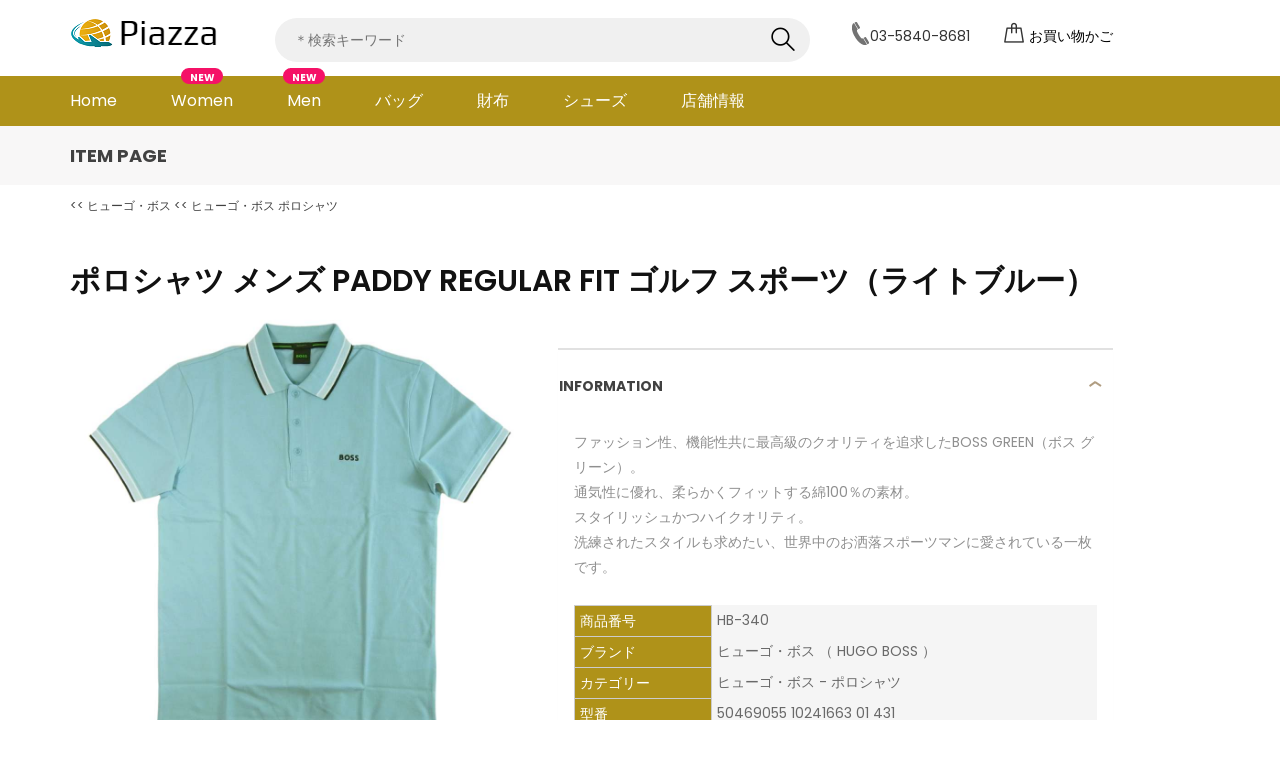

--- FILE ---
content_type: text/html
request_url: https://www.i-piazza.co.jp/item/hb340/%E3%83%92%E3%83%A5%E3%83%BC%E3%82%B4%E3%83%BB%E3%83%9C%E3%82%B9/%E3%83%9D%E3%83%AD%E3%82%B7%E3%83%A3%E3%83%84%20%E3%83%A1%E3%83%B3%E3%82%BA%20PADDY%20%E3%82%B4%E3%83%AB%E3%83%95%20%E3%82%B9%E3%83%9D%E3%83%BC%E3%83%84%EF%BC%88%E3%83%A9%E3%82%A4%E3%83%88%E3%83%96%E3%83%AB%E3%83%BC%EF%BC%89/
body_size: 8267
content:
<!DOCTYPE html>
<html lang="ja">
<head>
	<!-- a. title の置き場所 -->
	<title>在庫切れ（完売）となりました。次回入荷は未定でございます。ご購入いただき誠にありがとうございました。#ヒューゴ・ボス #ポロシャツ #メンズ #PADDY #REGULAR #FIT #ゴルフ #スポーツ（ライトブルー） #インポート #ブランドショップ #Piazza</title>
	<meta charset="UTF-8">
	<meta name="description" content="東京都文京区に本拠を構えます当店、インポートブランドショップPiazza（ぴあざ）は、ネット通販開店からおかげ様で20年。即日発送。 送料無料・ セール商品も豊富な品揃え。アルマーニ・バーバリー・フェラガモといったトップブランドの財布・バッグがあなたのお越しをお待ちしております。">
	<meta name="keywords" content="ブランド財布,ブランドバッグ,メンズブランド,通信販売,通販,Piazza,誕生日,プレゼント,男性,ぴあざ,ピアザ,新作,送料無料,セール,アウトレット">
	<meta name="viewport" content="width=device-width, initial-scale=1.0">
	<!-- Favicon -->
	<link href="https://www.i-piazza.co.jp/favicon.ico" rel="shortcut icon"/>

	<!-- Google Font -->
	<link href="https://fonts.googleapis.com/css?family=Josefin+Sans:300,300i,400,400i,700,700i" rel="stylesheet">
	<link rel="stylesheet" href="https://stackpath.bootstrapcdn.com/bootstrap/4.4.1/css/bootstrap.min.css" integrity="sha384-Vkoo8x4CGsO3+Hhxv8T/Q5PaXtkKtu6ug5TOeNV6gBiFeWPGFN9MuhOf23Q9Ifjh" crossorigin="anonymous">

	<!-- Stylesheets -->
	<link rel="stylesheet" href="https://www.i-piazza.co.jp/select/public/savefile/divisima/css/bootstrap.min.css"/>
	<link rel="stylesheet" href="https://www.i-piazza.co.jp/select/public/savefile/divisima/css/font-awesome.min.css"/>
	<link rel="stylesheet" href="https://www.i-piazza.co.jp/select/public/savefile/divisima/css/flaticon.css"/>
	<link rel="stylesheet" href="https://www.i-piazza.co.jp/select/public/savefile/divisima/css/slicknav.min.css"/>
	<link rel="stylesheet" href="https://www.i-piazza.co.jp/select/public/savefile/divisima/css/jquery-ui.min.css"/>
	<link rel="stylesheet" href="https://www.i-piazza.co.jp/select/public/savefile/divisima/css/owl.carousel.min.css"/>
	<link rel="stylesheet" href="https://www.i-piazza.co.jp/select/public/savefile/divisima/css/animate.css"/>
	<link rel="stylesheet" href="https://www.i-piazza.co.jp/select/public/savefile/divisima/css/style.css"/>
	<link rel="stylesheet" href="https://www.i-piazza.co.jp/select/public/savefile/divisima/css/table.css"/>
	<link rel="stylesheet" href="https://www.i-piazza.co.jp/select/public/js/swiper/common.css"/>
	<link rel="stylesheet" href="https://www.i-piazza.co.jp/select/public/js/swiper/swiper.min.css"/>

	<!--[if lt IE 9]>
		  <script src="https://oss.maxcdn.com/html5shiv/3.7.2/html5shiv.min.js"></script>
	  <script src="https://oss.maxcdn.com/respond/1.4.2/respond.min.js"></script>
	<![endif]-->

	<meta name="twitter:card" content="summary_large_image" />
	<meta name="twitter:site" content="@BrandShopPiazza" />
	<meta name="twitter:title" content="在庫切れ（完売）となりました。次回入荷は未定でございます。ご購入いただき誠にありがとうございました。#ヒューゴ・ボス #ポロシャツ #メンズ #PADDY #REGULAR #FIT #ゴルフ #スポーツ（ライトブルー） #インポート #ブランドショップ #Piazza" />
	<meta name="twitter:description" content="ファッション性、機能性共に最高級のクオリティを追求したBOSS GREEN（ボス グリーン）。通気性に優れ、柔らかくフィットする綿100％の素材。スタイリッシュかつハイクオリティ。洗練されたスタイルも求めたい、世界中のお洒落スポーツマンに愛されている一枚です。" />
	<meta name="twitter:image" content="http://www.i-piazza.co.jp/iphone/photo/hb340_1.jpg" />
	<script type="text/javascript">
	</script>
	<!-- Global site tag (gtag.js) - Google Analytics -->
	<script async src="https://www.googletagmanager.com/gtag/js?id=UA-66181825-1"></script>
	<script>
	  window.dataLayer = window.dataLayer || [];
	  function gtag(){dataLayer.push(arguments);}
	  gtag('js', new Date());

	  gtag('config', 'UA-66181825-1');
	</script>
</head>
<body>
	<!-- Page Preloder -->
	<div id="preloder">
		<div class="loader"></div>
	</div>

	<!-- Header section -->
	<header class="header-section">
		<div class="header-top">
			<div class="container">
				<div class="row">
					<!-- logo -->
					<div class="col-md-2 text-center text-md-left">
						<a href="https://www.i-piazza.co.jp/" class="site-logo">
							<img src="https://www.i-piazza.co.jp/select/public/savefile/divisima/img/minilogo.png" alt="インポートブランドショップPiazza">
						</a>
					</div>
					<!-- search -->
					<div class="col-lg-6 col-md-5">
						<form class="header-search-form" method="get" action="https://www.i-piazza.co.jp/m/item_search.php">
							<input type="text" name="keyword" placeholder="＊検索キーワード">
							<button><i class="flaticon-search"></i></button>
						</form>
					</div>
					<div class="col-lg-4 col-md-5">
						<div class="user-panel">
							<div class="up-item">
								<img src="https://www.i-piazza.co.jp/shop/html5/common/images/bgTel.png" alt="tel">03-5840-8681
							</div>
							<div class="up-item">
								<div class="shopping-card">
									<i class="flaticon-bag"></i>
									<!-- no_in_cart -->
								</div>
								<a href="https://www.i-piazza.co.jp/tv/order_list.php">お買い物かご</a>
							</div>
						</div>
					</div>
				</div>
			</div>
		</div>
		<nav class="main-navbar" style="background-color:#AF9219;">
			<div class="container">
				<!-- menu -->
				<ul class="main-menu">
					<li><a href="https://www.i-piazza.co.jp/">Home</a></li>
					<li><a href="#">Women
								<span class="new">New</span>
							</a>
						<ul class="sub-menu">
							<li><a href="/klippan/%E3%82%AF%E3%83%AA%E3%83%83%E3%83%91%E3%83%B3/%E3%82%AF%E3%83%AA%E3%83%83%E3%83%91%E3%83%B3/1top.html">クリッパン</a></li>
							<li><a href="/swarovski/%E3%82%B9%E3%83%AF%E3%83%AD%E3%83%95%E3%82%B9%E3%82%AD%E3%83%BC/%E3%82%B9%E3%83%AF%E3%83%AD%E3%83%95%E3%82%B9%E3%82%AD%E3%83%BC/1top.html">スワロフスキー</a></li>
							<li><a href="/burberry/%E3%83%90%E3%83%BC%E3%83%90%E3%83%AA%E3%83%BC/%E3%83%90%E3%83%BC%E3%83%90%E3%83%AA%E3%83%BC/1top.html">バーバリー</a></li>
							<li><a href="/pasotti/%E3%83%91%E3%82%BD%E3%83%83%E3%83%86%E3%82%A3/%E3%83%AC%E3%83%87%E3%82%A3%E3%83%BC%E3%82%B9+%E5%82%98/1page.html">パソッティ 傘</a></li>
							<li><a href="/ferragamo/%E3%82%B5%E3%83%AB%E3%83%B4%E3%82%A1%E3%83%88%E3%83%BC%E3%83%AC%E3%83%95%E3%82%A7%E3%83%A9%E3%82%AC%E3%83%A2/%E3%82%B5%E3%83%AB%E3%83%B4%E3%82%A1%E3%83%88%E3%83%BC%E3%83%AC%E3%83%95%E3%82%A7%E3%83%A9%E3%82%AC%E3%83%A2/1top.html">フェラガモ</a></li>
							<li><a href="/prada/%E3%83%97%E3%83%A9%E3%83%80/%E3%83%97%E3%83%A9%E3%83%80/1top.html">プラダ</a></li>
							<li><a href="/marimekko/%E3%83%9E%E3%83%AA%E3%83%A1%E3%83%83%E3%82%B3/%E3%83%9E%E3%83%AA%E3%83%A1%E3%83%83%E3%82%B3/1top.html">マリメッコ</a></li>
						</ul>
					</li>
					<li><a href="#">Men
								<span class="new">New</span>
							</a>
						<ul class="sub-menu">
							<li><a href="/armani/%E3%82%A2%E3%83%AB%E3%83%9E%E3%83%BC%E3%83%8B/%E3%82%A2%E3%83%AB%E3%83%9E%E3%83%BC%E3%83%8B/1top.html">アルマーニ</a></li>
							<li><a href="/colehaan/%E3%82%B3%E3%83%BC%E3%83%AB%E3%83%8F%E3%83%BC%E3%83%B3/%E3%82%B3%E3%83%BC%E3%83%AB%E3%83%8F%E3%83%BC%E3%83%B3/1top.html">コールハーン</a></li>
							<li><a href="/dunhill/%E3%83%80%E3%83%B3%E3%83%92%E3%83%AB/%E3%83%80%E3%83%B3%E3%83%92%E3%83%AB/1top.html">ダンヒル</a></li>
							<li><a href="/tumi/%E3%83%88%E3%82%A5%E3%83%9F/%E3%83%88%E3%82%A5%E3%83%9F/1top.html">トゥミ</a></li>
							<li><a href="/dolce_gabbana/%E3%83%89%E3%83%AB%E3%83%81%E3%82%A7%EF%BC%86%E3%82%AC%E3%83%83%E3%83%90%E3%83%BC%E3%83%8A/%E3%83%89%E3%83%AB%E3%83%81%E3%82%A7%EF%BC%86%E3%82%AC%E3%83%83%E3%83%90%E3%83%BC%E3%83%8A/1top.html">ドルチェ＆ガッバーナ</a></li>
							<li><a href="/hunting_world/%E3%83%8F%E3%83%B3%E3%83%86%E3%82%A3%E3%83%B3%E3%82%B0%E3%83%AF%E3%83%BC%E3%83%AB%E3%83%89/%E3%83%8F%E3%83%B3%E3%83%86%E3%82%A3%E3%83%B3%E3%82%B0%E3%83%AF%E3%83%BC%E3%83%AB%E3%83%89/1top.html">ハンティングワールド</a></li>
							<li><a href="/hugoboss/%E3%83%92%E3%83%A5%E3%83%BC%E3%82%B4%E3%83%BB%E3%83%9C%E3%82%B9/%E3%83%92%E3%83%A5%E3%83%BC%E3%82%B4%E3%83%BB%E3%83%9C%E3%82%B9/1top.html">ヒューゴ・ボス</a></li>
							<li><a href="/fox_umbrellas/%E3%83%95%E3%82%A9%E3%83%83%E3%82%AF%E3%82%B9%E3%82%A2%E3%83%B3%E3%83%96%E3%83%AC%E3%83%A9%E3%82%BA/%E3%83%95%E3%82%A9%E3%83%83%E3%82%AF%E3%82%B9%E3%82%A2%E3%83%B3%E3%83%96%E3%83%AC%E3%83%A9%E3%82%BA/1top.html">フォックスアンブレラズ</a></li>
							<li><a href="/bree/%E3%83%96%E3%83%AA%E3%83%BC/%E3%83%96%E3%83%AA%E3%83%BC/1top.html">ブリー</a></li>
							<li><a href="/paulsmith/%E3%83%9D%E3%83%BC%E3%83%AB%E3%82%B9%E3%83%9F%E3%82%B9/%E3%83%9D%E3%83%BC%E3%83%AB%E3%82%B9%E3%83%9F%E3%82%B9/1top.html">ポールスミス</a></li>
							<li><a href="/ralphlauren/%E3%83%A9%E3%83%AB%E3%83%95+%E3%83%AD%E3%83%BC%E3%83%AC%E3%83%B3/%E3%83%A9%E3%83%AB%E3%83%95+%E3%83%AD%E3%83%BC%E3%83%AC%E3%83%B3/1top.html">ラルフ ローレン</a></li>
						</ul>
					</li>
					<li><a href="#">バッグ</a>
						<ul class="sub-menu">
							<li><a href="/armani/%E3%82%A2%E3%83%AB%E3%83%9E%E3%83%BC%E3%83%8B/%E3%83%90%E3%83%83%E3%82%B0/1page.html">アルマーニ バッグ</a></li>
							<li><a href="/tumi/%E3%83%88%E3%82%A5%E3%83%9F/%E3%83%90%E3%83%83%E3%82%B0/1page.html">トゥミ バッグ</a></li>
							<li><a href="/marimekko/%E3%83%9E%E3%83%AA%E3%83%A1%E3%83%83%E3%82%B3/%E3%83%90%E3%83%83%E3%82%B0/1page.html">マリメッコ バッグ</a></li>
							<li><a href="/thenorthface/%E3%82%B6%E3%83%8E%E3%83%BC%E3%82%B9%E3%83%95%E3%82%A7%E3%82%A4%E3%82%B9/%E3%83%90%E3%83%83%E3%82%B0/1page.html">ノースフェイス バッグ</a></li>
							<li><a href="/ralphlauren/%E3%83%A9%E3%83%AB%E3%83%95+%E3%83%AD%E3%83%BC%E3%83%AC%E3%83%B3/%E3%83%90%E3%83%83%E3%82%B0/1page.html">ラルフ ローレン バッグ</a></li>
							<li><a href="/paulsmith/%E3%83%9D%E3%83%BC%E3%83%AB%E3%82%B9%E3%83%9F%E3%82%B9/%E3%83%90%E3%83%83%E3%82%B0/1page.html">ポールスミス バッグ</a></li>
							<li><a href="/ferragamo/%E3%82%B5%E3%83%AB%E3%83%B4%E3%82%A1%E3%83%88%E3%83%BC%E3%83%AC%E3%83%95%E3%82%A7%E3%83%A9%E3%82%AC%E3%83%A2/%E3%83%90%E3%83%83%E3%82%B0/1page.html">フェラガモ バッグ</a></li>
							<li><a href="/bree/%E3%83%96%E3%83%AA%E3%83%BC/%E3%83%90%E3%83%83%E3%82%B0/1page.html">ブリー バッグ</a></li>
							<li><a href="/fjallraven/%E3%83%95%E3%82%A7%E3%83%BC%E3%83%AB%E3%83%A9%E3%83%BC%E3%83%99%E3%83%B3/%E3%83%90%E3%83%83%E3%82%B0/1page.html">フェールラーベン バッグ</a></li>
							<li><a href="/hunting_world/%E3%83%8F%E3%83%B3%E3%83%86%E3%82%A3%E3%83%B3%E3%82%B0%E3%83%AF%E3%83%BC%E3%83%AB%E3%83%89/%E3%83%90%E3%83%83%E3%82%B0/1page.html">ハンティングワールド バッグ</a></li>
						</ul>
					</li>
					<li><a href="#">財布</a>
						<ul class="sub-menu">
							<li><a href="/armani/%E3%82%A2%E3%83%AB%E3%83%9E%E3%83%BC%E3%83%8B/%E8%B2%A1%E5%B8%83/1page.html">アルマーニ 財布</a></li>
							<li><a href="/tumi/%E3%83%88%E3%82%A5%E3%83%9F/%E8%B2%A1%E5%B8%83/1page.html">トゥミ 財布</a></li>
							<li><a href="/burberry/%E3%83%90%E3%83%BC%E3%83%90%E3%83%AA%E3%83%BC/%E8%B2%A1%E5%B8%83/1page.html">バーバリー 財布</a></li>
							<li><a href="/hunting_world/%E3%83%8F%E3%83%B3%E3%83%86%E3%82%A3%E3%83%B3%E3%82%B0%E3%83%AF%E3%83%BC%E3%83%AB%E3%83%89/%E8%B2%A1%E5%B8%83/1page.html">ハンティングワールド 財布</a></li>
							<li><a href="/ferragamo/%E3%82%B5%E3%83%AB%E3%83%B4%E3%82%A1%E3%83%88%E3%83%BC%E3%83%AC%E3%83%95%E3%82%A7%E3%83%A9%E3%82%AC%E3%83%A2/%E8%B2%A1%E5%B8%83/1page.html">フェラガモ 財布</a></li>
							<li><a href="/paulsmith/%E3%83%9D%E3%83%BC%E3%83%AB%E3%82%B9%E3%83%9F%E3%82%B9/%E8%B2%A1%E5%B8%83/1page.html">ポールスミス 財布</a></li>
						</ul>
					</li>
					<li><a href="/etc/shoes/size26.html">シューズ</a>
						<ul class="sub-menu">
							<li><a href="/armani/%E3%82%A2%E3%83%AB%E3%83%9E%E3%83%BC%E3%83%8B/%E3%82%B9%E3%83%8B%E3%83%BC%E3%82%AB%E3%83%BC/1page.html">アルマーニ スニーカー</a></li>
							<li><a href="/colehaan/%E3%82%B3%E3%83%BC%E3%83%AB%E3%83%8F%E3%83%BC%E3%83%B3/%E9%9D%B4/1page.html">コールハーン 靴</a></li>
							<li><a href="/hugoboss/%E3%83%92%E3%83%A5%E3%83%BC%E3%82%B4%E3%83%BB%E3%83%9C%E3%82%B9/%E3%82%B9%E3%83%8B%E3%83%BC%E3%82%AB%E3%83%BC/1page.html">ヒューゴ・ボス スニーカー</a></li>
							<li><a href="/ferragamo/%E3%82%B5%E3%83%AB%E3%83%B4%E3%82%A1%E3%83%88%E3%83%BC%E3%83%AC%E3%83%95%E3%82%A7%E3%83%A9%E3%82%AC%E3%83%A2/%E9%9D%B4/1page.html">フェラガモ　靴</a></li>
							<li><a href="/ralphlauren/%E3%83%A9%E3%83%AB%E3%83%95+%E3%83%AD%E3%83%BC%E3%83%AC%E3%83%B3/%E9%9D%B4/1page.html">ラルフ ローレン 靴</a></li>
						</ul>
					</li>
					<li><a href="/brand/info/info2.html">店舗情報</a>
						<ul class="sub-menu">
							<li><a href="/hourituhyouji.htm">お支払方法</a></li>
							<li><a href="/brand/info/info3.html">返品・交換</a></li>
							<li><a href="/brand/info/info4.html">プライバシーポリシー</a></li>
							<li><a href="/cgi-bin/piazza_etc/message/message_to_piazza707.html">お問い合わせ</a></li>
							<li><a href="/etc/voice/voice_12-2.shtml">お客様の声</a></li>
						</ul>
					</li>
				</ul>
			</div>
		</nav>
	</header>
	<!-- Header section end -->


	<!-- Page info -->
	<div class="page-top-info">
		<div class="container">
			<h4>Item Page</h4>
		</div>
	</div>
	<!-- Page info end -->

	<!-- product section -->

<!-- b. main コンテンツの置き場所 -->


	
	<!-- product section -->
	<section class="product-section">
		<div class="container">
			<div class="back-link">
				<a href="/hugoboss/%E3%83%92%E3%83%A5%E3%83%BC%E3%82%B4%E3%83%BB%E3%83%9C%E3%82%B9/%E3%83%92%E3%83%A5%E3%83%BC%E3%82%B4%E3%83%BB%E3%83%9C%E3%82%B9/1top.html"> &lt;&lt; ヒューゴ・ボス </a>
				<a href="/hugoboss/%E3%83%92%E3%83%A5%E3%83%BC%E3%82%B4%E3%83%BB%E3%83%9C%E3%82%B9/%E3%83%9D%E3%83%AD%E3%82%B7%E3%83%A3%E3%83%84/1page.html"> &lt;&lt; ヒューゴ・ボス  ポロシャツ </a>
			</div>
			<div class="row">
				<div class="col-md-12">
					<h2 class="p-title">ポロシャツ メンズ PADDY  REGULAR FIT ゴルフ スポーツ（ライトブルー）</h2>
				</div>
				<div class="col-md-5">
					<div class="product-pic-zoom">
						<img class="product-big-img" src="https://www.i-piazza.co.jp/brand/resize/hugoboss/hb340_1.jpg" alt="">
					</div>
					<div class="product-thumbs" tabindex="1" style="overflow: hidden; outline: none;">
						<div class="product-thumbs-track">
									<div class="pt active" data-imgbigurl="https://www.i-piazza.co.jp/brand/resize/hugoboss/hb340_1.jpg">
                		<img src="https://www.i-piazza.co.jp/brand/resize/hugoboss/100hb340_1.jpg" alt="" height="50">
									</div>
									<div class="pt" data-imgbigurl="https://www.i-piazza.co.jp/brand/resize/hugoboss/hb340_2.jpg">
                    <img src="https://www.i-piazza.co.jp/brand/resize/hugoboss/100hb340_2.jpg" alt="" height="50">
									</div>									<div class="pt" data-imgbigurl="https://www.i-piazza.co.jp/brand/resize/hugoboss/hb340_3.jpg">
                    <img src="https://www.i-piazza.co.jp/brand/resize/hugoboss/100hb340_3.jpg" alt="" height="50">
									</div>									<div class="pt" data-imgbigurl="https://www.i-piazza.co.jp/brand/resize/hugoboss/hb340_4.jpg">
                    <img src="https://www.i-piazza.co.jp/brand/resize/hugoboss/100hb340_4.jpg" alt="" height="50">
									</div>									<div class="pt" data-imgbigurl="https://www.i-piazza.co.jp/brand/resize/hugoboss/hb340_5.jpg">
                    <img src="https://www.i-piazza.co.jp/brand/resize/hugoboss/100hb340_5.jpg" alt="" height="50">
									</div>									<div class="pt" data-imgbigurl="https://www.i-piazza.co.jp/brand/resize/hugoboss/hb340_6.jpg">
                    <img src="https://www.i-piazza.co.jp/brand/resize/hugoboss/100hb340_6.jpg" alt="" height="50">
									</div>									<div class="pt" data-imgbigurl="https://www.i-piazza.co.jp/brand/resize/hugoboss/hb340_7.jpg">
                    <img src="https://www.i-piazza.co.jp/brand/resize/hugoboss/100hb340_7.jpg" alt="" height="50">
									</div>									<div class="pt" data-imgbigurl="https://www.i-piazza.co.jp/brand/resize/hugoboss/hb340_8.jpg">
                    <img src="https://www.i-piazza.co.jp/brand/resize/hugoboss/100hb340_8.jpg" alt="" height="50">
									</div>									<div class="pt" data-imgbigurl="https://www.i-piazza.co.jp/brand/resize/hugoboss/hb340_9.jpg">
                    <img src="https://www.i-piazza.co.jp/brand/resize/hugoboss/100hb340_9.jpg" alt="" height="50">
									</div>						</div>
					</div>
				</div>
				<div class="col-md-6 product-details">
					<div id="accordion" class="accordion-area">
						<div class="panel">
							<div class="panel-header" id="headingOne">
								<button class="panel-link active" data-toggle="collapse" data-target="#collapse1" aria-expanded="true" aria-controls="collapse1">information</button>
							</div>
							<div id="collapse1" class="collapse show" aria-labelledby="headingOne" data-parent="#accordion">
								<div class="panel-body">
									<p>ファッション性、機能性共に最高級のクオリティを追求したBOSS GREEN（ボス グリーン）。<BR>通気性に優れ、柔らかくフィットする綿100％の素材。<BR>スタイリッシュかつハイクオリティ。<BR>洗練されたスタイルも求めたい、世界中のお洒落スポーツマンに愛されている一枚です。<BR></p>
									<p>
										<table class="tbl-r02">
										  <tr>
										    <th>商品番号</th>
										    <td>HB-340</td>
										  </tr>
										  <tr>
										    <th>ブランド</th>
										    <td>ヒューゴ・ボス （ HUGO BOSS ）</td>
										  </tr>
										  <tr>
										    <th>カテゴリー</th>
										    <td>ヒューゴ・ボス - ポロシャツ</td>
										  </tr>

												  <tr>
										    <th>型番</th>
										    <td>50469055 10241663 01 431</td>
										  </tr>
										  <tr>
										    <th>素材</th>
										    <td>コットン100％</td>
										  </tr>

										  <tr>
										    <th>仕様</th>
										    <td>＊日本メーカーよりも大体ワンサイズ大きくなっております。<br>Mサイズ（日本メーカーのLサイズ）<br>肩幅44cm着丈70cm袖丈21.5cm胸囲98cm<br>Lサイズ（日本メーカーのXLサイズ）<br>肩幅48cm着丈72cm袖丈22cm胸囲105cm<br>XLサイズ（日本メーカーのXXLサイズ）<br>肩幅49cm着丈73cm袖丈22.5cm胸囲112cm<br>XXLサイズ（日本メーカーのXXXLサイズ）<br>肩幅49cm着丈75cm袖丈24cm胸囲117cm</td>
										  </tr>
										  <tr class="last">
										    <th>カラー</th>
										    <td>ライトブルー</td>
										  </tr>
										</table>
									</p>

								</div>
							</div>
						</div>

												<h3 class="p-price"><span>税込当社販売価格 ￥12000</span></h3>
					<h4 class="p-stock">在庫状況: <span> 0 点</span></h4>
					<a href="https://www.i-piazza.co.jp/tv/download.php?filename=/brand/resize/hugoboss/hb340_1.jpg">
<img border="0" src="https://www.i-piazza.co.jp/brand/photo/topic/urikire2.gif" width="160" height="80" alt="Piazza Official Blog present ranking"></a>
					</div>
					<div class="social-sharing">
					<div class="col-md-4">
						<a href="https://twitter.com/share" class="twitter-share-button"{count} data-lang="ja" data-dnt="true"><span style="background-color:#55acee; padding:5px 10px;color:white; border-radius: 5px; width:100px;text-align:center;">twitter</span></a>
            <script>!function(d,s,id){var js,fjs=d.getElementsByTagName(s)[0],p=/^http:/.test(d.location)?'http':'https';if(!d.getElementById(id)){js=d.createElement(s);js.id=id;js.src=p+'://platform.twitter.com/widgets.js';fjs.parentNode.insertBefore(js,fjs);}}(document, 'script', 'twitter-wjs');</script>
					</div>
					<div class="col-md-4">
            <a href="https://b.hatena.ne.jp/entry/" class="hatena-bookmark-button" data-hatena-bookmark-layout="standard-noballoon" data-hatena-bookmark-lang="ja" title="このエントリーをはてなブックマークに追加">
            <img src="https://b.st-hatena.com/images/entry-button/button-only@2x.png" alt="このエントリーをはてなブックマークに追加" width="20" height="20" style="border: none;" /></a>
            <script type="text/javascript" src="https://b.st-hatena.com/js/bookmark_button.js" charset="utf-8" async="async"></script>
					</div>
					<div class="col-md-4">
						 <script type="text/javascript" src="//media.line.me/js/line-button.js?v=20140411" ></script>
            <script type="text/javascript">new media_line_me.LineButton({"pc":true,"lang":"ja","type":"a"});</script>
					</div>
					</div>
				</div>
			</div>
		</div>
	</section>
	<!-- product section end -->


<!-- RELATED loop section -->

	<!-- RELATED PRODUCTS section -->
	<section class="related-product-section">
		<div class="container">
			<div class="section-title">
				<h2>ヒューゴ・ボス ポロシャツ</h2>
			</div>
			<div class="product-slider owl-carousel">

				<!-- recommend item loop section -->
								<div class="product-item">
					<div class="pi-pic">
						<a href="/item/hb571/ヒューゴ・ボス/Tシャツ 長袖 Tee Long メンズ ストレッチコットン（ナチュラル）/">
							<img src="https://www.i-piazza.co.jp/iphone/photo/hb571_1.jpg" alt="ヒューゴ・ボス Tシャツ 長袖 Tee Long メンズ ストレッチコットン（ナチュラル）">
						</a>
						<div class="pi-links">
						</div>
					</div>
					<div class="pi-text">
						<h6>￥9180</h6>
						<p>Tシャツ 長袖 Tee Long メンズ ストレッチコットン（ナチュラル）</p>
					</div>
				</div>

								<div class="product-item">
					<div class="pi-pic">
						<a href="/item/hb572/ヒューゴ・ボス/Tシャツ 長袖 Tee Long メンズ ストレッチコットン（グリーン）/">
							<img src="https://www.i-piazza.co.jp/iphone/photo/hb572_1.jpg" alt="ヒューゴ・ボス Tシャツ 長袖 Tee Long メンズ ストレッチコットン（グリーン）">
						</a>
						<div class="pi-links">
						</div>
					</div>
					<div class="pi-text">
						<h6>￥9180</h6>
						<p>Tシャツ 長袖 Tee Long メンズ ストレッチコットン（グリーン）</p>
					</div>
				</div>

								<div class="product-item">
					<div class="pi-pic">
						<a href="/item/hb573/ヒューゴ・ボス/Tシャツ 半袖 メンズ ストレッチコットン Regular fit BOSSロゴ ブラック/">
							<img src="https://www.i-piazza.co.jp/iphone/photo/hb573_1.jpg" alt="ヒューゴ・ボス Tシャツ 半袖 メンズ ストレッチコットン Regular fit BOSSロゴ ブラック">
						</a>
						<div class="pi-links">
						</div>
					</div>
					<div class="pi-text">
						<h6>￥9000</h6>
						<p>Tシャツ 半袖 メンズ ストレッチコットン Regular fit BOSSロゴ ブラック</p>
					</div>
				</div>

								<div class="product-item">
					<div class="pi-pic">
						<a href="/item/hb567/ヒューゴ・ボス/トレーナー スウェットシャツ メンズ  スポーツ（ブラック）/">
							<img src="https://www.i-piazza.co.jp/iphone/photo/hb567_1.jpg" alt="ヒューゴ・ボス トレーナー スウェットシャツ メンズ  スポーツ（ブラック）">
						</a>
						<div class="pi-links">
						</div>
					</div>
					<div class="pi-text">
						<h6>￥22800</h6>
						<p>トレーナー スウェットシャツ メンズ  スポーツ（ブラック）</p>
					</div>
				</div>

								<div class="product-item">
					<div class="pi-pic">
						<a href="/item/hb566/ヒューゴ・ボス/スウェットシャツ フーディ プルオーバー パーカー メンズ トレーナー ブルー/">
							<img src="https://www.i-piazza.co.jp/iphone/photo/hb566_1.jpg" alt="ヒューゴ・ボス スウェットシャツ フーディ プルオーバー パーカー メンズ トレーナー ブルー">
						</a>
						<div class="pi-links">
						</div>
					</div>
					<div class="pi-text">
						<h6>￥22800</h6>
						<p>スウェットシャツ フーディ プルオーバー パーカー メンズ トレーナー ブルー</p>
					</div>
				</div>

								<div class="product-item">
					<div class="pi-pic">
						<a href="/item/hb565/ヒューゴ・ボス/スウェットシャツ ジップネック コットンテリー ウェア プルオーバー メンズ ライトベージュ/">
							<img src="https://www.i-piazza.co.jp/iphone/photo/hb565_1.jpg" alt="ヒューゴ・ボス スウェットシャツ ジップネック コットンテリー ウェア プルオーバー メンズ ライトベージュ">
						</a>
						<div class="pi-links">
						</div>
					</div>
					<div class="pi-text">
						<h6>￥23000</h6>
						<p>スウェットシャツ ジップネック コットンテリー ウェア プルオーバー メンズ ライトベージュ</p>
					</div>
				</div>

								<!-- recommend item loop section end -->
			</div>
		</div>
	</section>
	<!-- RELATED PRODUCTS section end -->


	<!-- RELATED PRODUCTS section -->
	<section class="related-product-section">
		<div class="container">
			<div class="section-title">
				<h2>ヒューゴ・ボス 人気アイテム</h2>
			</div>
			<div class="product-slider owl-carousel">

				<!-- recommend item loop section -->
								<div class="product-item">
					<div class="pi-pic">
						<a href="/item/hb351/ヒューゴ・ボス/Tシャツ 長袖 TChark メンズ ストレッチコットン RELAXED FIT （ホワイト）/">
							<img src="https://www.i-piazza.co.jp/iphone/photo/hb351_1.jpg" alt="ヒューゴ・ボス Tシャツ 長袖 TChark メンズ ストレッチコットン RELAXED FIT （ホワイト）">
						</a>
						<div class="pi-links">
						</div>
					</div>
					<div class="pi-text">
						<h6>￥9000</h6>
						<p>Tシャツ 長袖 TChark メンズ ストレッチコットン RELAXED FIT （ホワイト）</p>
					</div>
				</div>

								<div class="product-item">
					<div class="pi-pic">
						<a href="/item/hb350/ヒューゴ・ボス/Tシャツ 長袖 TChark メンズ ストレッチコットン RELAXED FIT（ブラック）/">
							<img src="https://www.i-piazza.co.jp/iphone/photo/hb350_1.jpg" alt="ヒューゴ・ボス Tシャツ 長袖 TChark メンズ ストレッチコットン RELAXED FIT（ブラック）">
						</a>
						<div class="pi-links">
						</div>
					</div>
					<div class="pi-text">
						<h6>￥9180</h6>
						<p>Tシャツ 長袖 TChark メンズ ストレッチコットン RELAXED FIT（ブラック）</p>
					</div>
				</div>

								<div class="product-item">
					<div class="pi-pic">
						<a href="/item/hb426/ヒューゴ・ボス/Tシャツ 半袖 メンズ コットン Regular fit BOSSロゴ ブラック/">
							<img src="https://www.i-piazza.co.jp/iphone/photo/hb426_1.jpg" alt="ヒューゴ・ボス Tシャツ 半袖 メンズ コットン Regular fit BOSSロゴ ブラック">
						</a>
						<div class="pi-links">
						</div>
					</div>
					<div class="pi-text">
						<h6>￥8000</h6>
						<p>Tシャツ 半袖 メンズ コットン Regular fit BOSSロゴ ブラック</p>
					</div>
				</div>

								<div class="product-item">
					<div class="pi-pic">
						<a href="/item/hb323/ヒューゴ・ボス/ベルト メンズ レザー CONNIO（ダークブラウン）約4cm幅/">
							<img src="https://www.i-piazza.co.jp/iphone/photo/hb323_1.jpg" alt="ヒューゴ・ボス ベルト メンズ レザー CONNIO（ダークブラウン）約4cm幅">
						</a>
						<div class="pi-links">
						</div>
					</div>
					<div class="pi-text">
						<h6>￥11000</h6>
						<p>ベルト メンズ レザー CONNIO（ダークブラウン）約4cm幅</p>
					</div>
				</div>

								<div class="product-item">
					<div class="pi-pic">
						<a href="/item/hb427/ヒューゴ・ボス/Tシャツ 半袖 メンズ コットン Regular fit BOSSロゴ ホワイト/">
							<img src="https://www.i-piazza.co.jp/iphone/photo/hb427_1.jpg" alt="ヒューゴ・ボス Tシャツ 半袖 メンズ コットン Regular fit BOSSロゴ ホワイト">
						</a>
						<div class="pi-links">
						</div>
					</div>
					<div class="pi-text">
						<h6>￥8000</h6>
						<p>Tシャツ 半袖 メンズ コットン Regular fit BOSSロゴ ホワイト</p>
					</div>
				</div>

								<div class="product-item">
					<div class="pi-pic">
						<a href="/item/hb324/ヒューゴ・ボス/ベルト メンズ レザー CONNIO（ライトブラウン）約4cm幅/">
							<img src="https://www.i-piazza.co.jp/iphone/photo/hb324_1.jpg" alt="ヒューゴ・ボス ベルト メンズ レザー CONNIO（ライトブラウン）約4cm幅">
						</a>
						<div class="pi-links">
						</div>
					</div>
					<div class="pi-text">
						<h6>￥11000</h6>
						<p>ベルト メンズ レザー CONNIO（ライトブラウン）約4cm幅</p>
					</div>
				</div>

								<!-- recommend item loop section end -->
			</div>
		</div>
	</section>
	<!-- RELATED PRODUCTS section end -->


	<!-- RELATED PRODUCTS section -->
	<section class="related-product-section">
		<div class="container">
			<div class="section-title">
				<h2>ポロシャツ 人気アイテム</h2>
			</div>
			<div class="product-slider owl-carousel">

				<!-- recommend item loop section -->
								<div class="product-item">
					<div class="pi-pic">
						<a href="/item/hb351/ヒューゴ・ボス/Tシャツ 長袖 TChark メンズ ストレッチコットン RELAXED FIT （ホワイト）/">
							<img src="https://www.i-piazza.co.jp/iphone/photo/hb351_1.jpg" alt="ヒューゴ・ボス Tシャツ 長袖 TChark メンズ ストレッチコットン RELAXED FIT （ホワイト）">
						</a>
						<div class="pi-links">
						</div>
					</div>
					<div class="pi-text">
						<h6>￥9000</h6>
						<p>Tシャツ 長袖 TChark メンズ ストレッチコットン RELAXED FIT （ホワイト）</p>
					</div>
				</div>

								<div class="product-item">
					<div class="pi-pic">
						<a href="/item/hb350/ヒューゴ・ボス/Tシャツ 長袖 TChark メンズ ストレッチコットン RELAXED FIT（ブラック）/">
							<img src="https://www.i-piazza.co.jp/iphone/photo/hb350_1.jpg" alt="ヒューゴ・ボス Tシャツ 長袖 TChark メンズ ストレッチコットン RELAXED FIT（ブラック）">
						</a>
						<div class="pi-links">
						</div>
					</div>
					<div class="pi-text">
						<h6>￥9180</h6>
						<p>Tシャツ 長袖 TChark メンズ ストレッチコットン RELAXED FIT（ブラック）</p>
					</div>
				</div>

								<div class="product-item">
					<div class="pi-pic">
						<a href="/item/hb426/ヒューゴ・ボス/Tシャツ 半袖 メンズ コットン Regular fit BOSSロゴ ブラック/">
							<img src="https://www.i-piazza.co.jp/iphone/photo/hb426_1.jpg" alt="ヒューゴ・ボス Tシャツ 半袖 メンズ コットン Regular fit BOSSロゴ ブラック">
						</a>
						<div class="pi-links">
						</div>
					</div>
					<div class="pi-text">
						<h6>￥8000</h6>
						<p>Tシャツ 半袖 メンズ コットン Regular fit BOSSロゴ ブラック</p>
					</div>
				</div>

								<div class="product-item">
					<div class="pi-pic">
						<a href="/item/hb427/ヒューゴ・ボス/Tシャツ 半袖 メンズ コットン Regular fit BOSSロゴ ホワイト/">
							<img src="https://www.i-piazza.co.jp/iphone/photo/hb427_1.jpg" alt="ヒューゴ・ボス Tシャツ 半袖 メンズ コットン Regular fit BOSSロゴ ホワイト">
						</a>
						<div class="pi-links">
						</div>
					</div>
					<div class="pi-text">
						<h6>￥8000</h6>
						<p>Tシャツ 半袖 メンズ コットン Regular fit BOSSロゴ ホワイト</p>
					</div>
				</div>

								<div class="product-item">
					<div class="pi-pic">
						<a href="/item/hb431/ヒューゴ・ボス/スウェットシャツ フーディ プルオーバー パーカー メンズ トレーナー ブラック/">
							<img src="https://www.i-piazza.co.jp/iphone/photo/hb431_1.jpg" alt="ヒューゴ・ボス スウェットシャツ フーディ プルオーバー パーカー メンズ トレーナー ブラック">
						</a>
						<div class="pi-links">
						</div>
					</div>
					<div class="pi-text">
						<h6>￥22800</h6>
						<p>スウェットシャツ フーディ プルオーバー パーカー メンズ トレーナー ブラック</p>
					</div>
				</div>

								<div class="product-item">
					<div class="pi-pic">
						<a href="/item/hb523/ヒューゴ・ボス/Tシャツ TChup メンズ ストレッチコットン RELAXED FIT（ダークブルー）/">
							<img src="https://www.i-piazza.co.jp/iphone/photo/hb523_1.jpg" alt="ヒューゴ・ボス Tシャツ TChup メンズ ストレッチコットン RELAXED FIT（ダークブルー）">
						</a>
						<div class="pi-links">
						</div>
					</div>
					<div class="pi-text">
						<h6>￥8000</h6>
						<p>Tシャツ TChup メンズ ストレッチコットン RELAXED FIT（ダークブルー）</p>
					</div>
				</div>

								<!-- recommend item loop section end -->
			</div>
		</div>
	</section>
	<!-- RELATED PRODUCTS section end -->

<!-- RELATED PRODUCTS loop section end -->

<!-- Banner Links -->
	<section class="related-product-section">
			<div class="container">
					<div class="row">
						<div class="col-md-2">
						</div>
						<div class="col-md-8">
					<!-- Swiper START -->
					<div class="swiper-container">
						<!-- メイン表示部分 -->
						<div class="swiper-wrapper">
							<!-- 各スライド -->
								<div class="swiper-slide"><a href="/ferragamo/%E3%82%B5%E3%83%AB%E3%83%B4%E3%82%A1%E3%83%88%E3%83%BC%E3%83%AC%E3%83%95%E3%82%A7%E3%83%A9%E3%82%AC%E3%83%A2/%E3%83%8D%E3%82%AF%E3%82%BF%E3%82%A4/1page.html"><img src="https://www.i-piazza.co.jp/brand/photo/mail/ferragamo20220427mail.jpg" class="d-block w-100" alt="サルヴァトーレフェラガモ ネクタイ" /></a></div>

						</div>
					</div>
					<!-- Swiper END -->
						</div>
						<div class="col-md-2">
						</div>
					</div>
					<div class="row">
						<div class="col-md-12">
						<p id="result"></p>
						</div>
					</div>
			</div>
	</section>
<!-- finish Banner Links -->


	<!-- RELATED PRODUCTS section -->

	<!-- Footer section -->
	<section class="footer-section" style="background-color:#AF9219;">
		<div class="container">
			<div class="footer-logo text-center">
				<img src="https://www.i-piazza.co.jp/select/public/savefile/divisima/img/piazza-logo.png" alt="インポートブランドショップPiazza">
			</div>
			<div class="row">
				<div class="col-md-3 col-sm-6">
					<div class="footer-widget about-widget">
						<h2>ようこそPiazzaへ！</h2>
						<p style="color:white;">ご来店誠にありがとうございます。インポートブランドショップPiazza（ピアザ）の店名、Piazzaとはイタリア語で【広場】という意味です。 ミラノのドゥオモ広場のように、大勢の皆さんに集まっていただける インターネット上の広場になりたいと願って2000年のオープン時に名づけました。末永く当店をよろしくお願い致します。</p>
					</div>
				</div>
				<div class="col-md-3 col-sm-6">
					<div class="footer-widget about-widget">
						<h2>店舗情報</h2>
						<ul>
							<li><a href="/brand/info/info2.html" style="color:lightyellow;">会社概要</a></li>
							<li><a href="/hourituhyouji.htm" style="color:lightyellow;">お支払い・お届け</a></li>
							<li><a href="/brand/info/info3.html" style="color:lightyellow;">返品、交換</a></li>
							<li><a href="/brand/info/info4.html" style="color:lightyellow;">プライバシーポリシー</a></li>
							<li><a href="/cgi-bin/piazza_etc/message/message_to_piazza707.html" style="color:lightyellow;">お問い合わせ</a></li>
							<li><a href="/etc/voice/voice_12-2.shtml" style="color:lightyellow;">お客様の声</a></li>
						</ul>
					</div>
				</div>
				<div class="col-md-6 col-sm-12">
					<div class="footer-widget contact-widget">
						<h2>よくあるご質問</h2>
						<div class="con-info">
							<span style="color:darkslategray;">お支払方法</span>
							<p>---></p>
						</div>
						<div class="con-info">
							<span></span>
							<p style="color:white;">代金引換（商品到着時お支払い）、銀行振込（お客様先払い）、
各社カード決済（分割払い含む）をご利用いただけます。</p>
						</div>
						<div class="con-info">
							<span style="color:darkslategray;">商品について</span>
							<p>---></p>
						</div>
						<div class="con-info">
							<span></span>
							<p style="color:white;">当店の取り扱い商品は全て新品、各ブランドの正規品になります。
								サイズが特別大きくない商品に関しましては、ギフトサービスを承っております。
								ご注文時にお申し付けくださいませ。
							</p>
						</div>
						<div class="con-info">
							<span style="color:darkslategray;">即日発送について</span>
							<p>---></p>
						</div>
						<div class="con-info">
							<span></span>
							<p style="color:white;">平日（月曜-金曜）13時までのご注文は、即日発送いたします。</p>
						</div>
						<div class="con-info">
							<span style="color:darkslategray;">営業時間</span>
							<p>---></p>
						</div>
						<div class="con-info">
							<span></span>
							<p style="color:white;">平日10:00-16:00（定休日：土日祝日・年末年始）</p>
						</div>
						<div class="con-info">
							<span style="color:darkslategray;">お支払い総額</span>
							<p>---></p>
						</div>
						<div class="con-info">
							<span></span>
							<p style="color:white;">商品代金合計＋送料（800円）です。ご購入金額が２万円以上の方は、送料無料です。</p>
						</div>
					</div>
				</div>
			</div>
		</div>
		<div class="social-links-warp">
			<div class="container">

<!-- Link back to Colorlib can't be removed. Template is licensed under CC BY 3.0. -->
<p class="text-white text-center mt-5" style="margin-top:5px;">Copyright &copy;<script>document.write(new Date().getFullYear());</script> All rights reserved | This template is made with <i class="fa fa-heart-o" aria-hidden="true"></i> by <a href="https://colorlib.com" target="_blank">Colorlib</a></p>
<!-- Link back to Colorlib can't be removed. Template is licensed under CC BY 3.0. -->
<p class="text-white text-center mt-5" style="margin-top:5px;">Copyright &copy; 2000-<script>document.write(new Date().getFullYear());</script> WELLS Corporation inc . All rights reserved . </p>
			</div>
		</div>
	</section>
	<!-- Footer section end -->


		<!--====== Javascripts & Jquery ======-->
		<script src="https://www.i-piazza.co.jp/select/public/savefile/divisima/js/jquery-3.2.1.min.js"></script>
		<script src="https://www.i-piazza.co.jp/select/public/savefile/divisima/js/bootstrap.min.js"></script>
		<script src="https://www.i-piazza.co.jp/select/public/savefile/divisima/js/jquery.slicknav.min.js"></script>
		<script src="https://www.i-piazza.co.jp/select/public/savefile/divisima/js/owl.carousel.min.js"></script>
		<script src="https://www.i-piazza.co.jp/select/public/savefile/divisima/js/jquery.nicescroll.min.js"></script>
		<script src="https://www.i-piazza.co.jp/select/public/savefile/divisima/js/jquery.zoom.min.js"></script>
		<script src="https://www.i-piazza.co.jp/select/public/savefile/divisima/js/jquery-ui.min.js"></script>
		<script src="https://www.i-piazza.co.jp/select/public/savefile/divisima/js/main.js"></script>
		<script src="https://www.i-piazza.co.jp/select/public/savefile/divisima/js/flipsnap.js"></script>
    <script src="https://www.i-piazza.co.jp/select/public/js/swiper/swiper.min.js"></script>
    <script src="https://www.i-piazza.co.jp/select/public/js/swiper/common.js"></script>

		<script type="text/javascript">

		document.addEventListener('DOMContentLoaded', function () {
		  let result = document.getElementById('result');
		    fetch('/m/whats_new.php')
		      .then(function (response) {
		        return response.text();
		      })
		      .then(function (text) {
		        //result.textContent = text;
		        result.innerHTML = text;
		      });
		}, false);

	$(function() {
/*
		Flipsnap('.flipsnap', {
*/

		Flipsnap('.product-thumbs-track', {
		    distance: 160, // 80px * 2
		    maxPoint: 8    // move able 3 times
		});
	});
	var mySwiper = new Swiper('.swiper-container', {
		speed: 1000,
		loop: true,
		scrollbar: {
			el: '.swiper-scrollbar',
			hide: false,
			draggable: true
		}

	});




		</script>
	</body>
</html>


--- FILE ---
content_type: text/html; charset=UTF-8
request_url: https://www.i-piazza.co.jp/m/whats_new.php
body_size: 6018
content:
<div class="row">         <div class="col-sm-12" style="background-color:#AF9219;padding: 10px;text-align:center;margin:10px 25px;">
         <p style="color:white;"></p>
         </div>
         <div class="col-sm-6">
            <div class="card text-white m-3" style="background-color:#AF9219;">
                <h4 class="card-header">
                    <img src="https://www.i-piazza.co.jp/brand/photo/topic/60b055-base.jpg"> <span class="badge badge-dark">07.12新入荷</span>
                </h4>
                <div class="card-body">
                    <h5 class="card-title"><a href="/hugoboss/%E3%83%92%E3%83%A5%E3%83%BC%E3%82%B4%E3%83%BB%E3%83%9C%E3%82%B9/%E3%83%9D%E3%83%AD%E3%82%B7%E3%83%A3%E3%83%84/1page.html"><img src="https://www.i-piazza.co.jp/brand/photo/hugoboss/100hb430sizeidm_1.jpg" height="100" /><img src="https://www.i-piazza.co.jp/brand/photo/hugoboss/100hb465sizeidxxl_1.jpg" height="100" /></a></h5>
                    <p class="card-text"><a href="/hugoboss/%E3%83%92%E3%83%A5%E3%83%BC%E3%82%B4%E3%83%BB%E3%83%9C%E3%82%B9/%E3%83%9D%E3%83%AD%E3%82%B7%E3%83%A3%E3%83%84/1page.html">ヒューゴボス ポロシャツ メンズ PADDY REGULAR FIT ゴルフ スポーツ 新入荷</a></p>
                </div>
            </div>
         </div>
         <div class="col-sm-6">
            <div class="card text-white m-3" style="background-color:#AF9219;">
                <h4 class="card-header">
                    <img src="https://www.i-piazza.co.jp/brand/photo/topic/60b061-base.jpg"> <span class="badge badge-dark">05.17新入荷</span>
                </h4>
                <div class="card-body">
                    <h5 class="card-title"><a href="/pasotti/%E3%83%91%E3%82%BD%E3%83%83%E3%83%86%E3%82%A3/%E3%83%AC%E3%83%87%E3%82%A3%E3%83%BC%E3%82%B9+%E5%82%98/1page.html"><img src="https://www.i-piazza.co.jp/brand/photo/pasotti/100po107d_1.jpg" height="100" /><img src="https://www.i-piazza.co.jp/brand/photo/pasotti/100po137_1.jpg" height="100" /></a></h5>
                    <p class="card-text"><a href="/pasotti/%E3%83%91%E3%82%BD%E3%83%83%E3%83%86%E3%82%A3/%E3%83%AC%E3%83%87%E3%82%A3%E3%83%BC%E3%82%B9+%E5%82%98/1page.html">パソッティ 傘 レディース アンブレラ 長傘 新着です。</a></p>
                </div>
            </div>
         </div>
         <div class="col-sm-6">
            <div class="card text-white m-3" style="background-color:#AF9219;">
                <h4 class="card-header">
                    <img src="https://www.i-piazza.co.jp/brand/photo/topic/60b050-base.jpg"> <span class="badge badge-dark">04.23新入荷</span>
                </h4>
                <div class="card-body">
                    <h5 class="card-title"><a href="/ralphlauren/%E3%83%A9%E3%83%AB%E3%83%95+%E3%83%AD%E3%83%BC%E3%83%AC%E3%83%B3/%E3%83%99%E3%83%AB%E3%83%88/1page.html"><img src="https://www.i-piazza.co.jp/brand/photo/ralphlauren/100rl558d_1.jpg" height="100" /><img src="https://www.i-piazza.co.jp/brand/photo/ralphlauren/100rl558sizeid100_1.jpg" height="100" /></a></h5>
                    <p class="card-text"><a href="/ralphlauren/%E3%83%A9%E3%83%AB%E3%83%95+%E3%83%AD%E3%83%BC%E3%83%AC%E3%83%B3/%E3%83%99%E3%83%AB%E3%83%88/1page.html">ラルフ ローレン ベルト メンズ レザー 新入荷！</a></p>
                </div>
            </div>
         </div>
         <div class="col-sm-6">
            <div class="card text-white m-3" style="background-color:#AF9219;">
                <h4 class="card-header">
                    <img src="https://www.i-piazza.co.jp/brand/photo/topic/60b054-base.jpg"> <span class="badge badge-dark">04.10新入荷</span>
                </h4>
                <div class="card-body">
                    <h5 class="card-title"><a href="/bree/%E3%83%96%E3%83%AA%E3%83%BC/%E8%B2%A1%E5%B8%83/1page.html"><img src="https://www.i-piazza.co.jp/brand/photo/bree/100be349_1.jpg" height="100" /><img src="https://www.i-piazza.co.jp/brand/photo/bree/100be343_1.jpg" height="100" /></a></h5>
                    <p class="card-text"><a href="/bree/%E3%83%96%E3%83%AA%E3%83%BC/%E8%B2%A1%E5%B8%83/1page.html">ブリー 長財布  入荷しました。</a></p>
                </div>
            </div>
         </div>
         <div class="col-sm-6">
            <div class="card text-white m-3" style="background-color:#AF9219;">
                <h4 class="card-header">
                    <img src="https://www.i-piazza.co.jp/brand/photo/topic/60b040-base.jpg"> <span class="badge badge-dark">11.09新入荷</span>
                </h4>
                <div class="card-body">
                    <h5 class="card-title"><a href="/tumi/%E3%83%88%E3%82%A5%E3%83%9F/%E3%83%90%E3%83%83%E3%82%B0/1page.html"></a></h5>
                    <p class="card-text"><a href="/tumi/%E3%83%88%E3%82%A5%E3%83%9F/%E3%83%90%E3%83%83%E3%82%B0/1page.html">トゥミ ブリーフケース ショルダーバッグ  新着です。</a></p>
                </div>
            </div>
         </div>
         <div class="col-sm-6">
            <div class="card text-white m-3" style="background-color:#AF9219;">
                <h4 class="card-header">
                    <img src="https://www.i-piazza.co.jp/brand/photo/topic/60b037-base.jpg"> <span class="badge badge-dark">10.14新入荷</span>
                </h4>
                <div class="card-body">
                    <h5 class="card-title"><a href="/paulsmith/%E3%83%9D%E3%83%BC%E3%83%AB%E3%82%B9%E3%83%9F%E3%82%B9/%E3%83%9E%E3%83%95%E3%83%A9%E3%83%BC/1page.html"><img src="https://www.i-piazza.co.jp/brand/photo/paulsmith/100pa1491_1.jpg" height="100" /><img src="https://www.i-piazza.co.jp/brand/photo/paulsmith/100pa1490_1.jpg" height="100" /></a></h5>
                    <p class="card-text"><a href="/paulsmith/%E3%83%9D%E3%83%BC%E3%83%AB%E3%82%B9%E3%83%9F%E3%82%B9/%E3%83%9E%E3%83%95%E3%83%A9%E3%83%BC/1page.html">ポールスミス 靴下 ソックス メンズ   新入荷！ </a></p>
                </div>
            </div>
         </div>
</div>


--- FILE ---
content_type: text/css
request_url: https://www.i-piazza.co.jp/select/public/savefile/divisima/css/style.css
body_size: 7005
content:
/* =================================
------------------------------------
  Divisima | eCommerce Template
  Version: 1.0
 ------------------------------------
 ====================================*/


 /***********
 1. Fonts
 ***********/

 @import url('https://fonts.googleapis.com/css?family=Poppins:400,500,600,700,900');

 /*********************************
 2. Body and some general stuff
 *********************************/
/*----------------------------------------*/
/* Template default CSS
/*----------------------------------------*/

html,
body {
	height: 100%;
	/*
	font-family: 'Josefin Sans', sans-serif;
	*/
	font-family: 'Poppins', sans-serif;
	-webkit-font-smoothing: antialiased;
	font-smoothing: antialiased;
}

h1,
h2,
h3,
h4,
h5,
h6 {
	margin: 0;
	color: #111111;
	font-weight: 600;
}

h1 {
	font-size: 40px;
}

h2 {
	font-size: 30px;
}

h3 {
	font-size: 24px;
}

h4 {
	font-size: 18px;
}

h5 {
	font-size: 14px;
}

h6 {
	font-size: 12px;
}

p {
	font-size: 14px;
	color: #585858;
	line-height: 1.6;
}

img {
	max-width: 100%;
}

input:focus,
select:focus,
button:focus,
textarea:focus {
	outline: none;
}

a:hover,
a:focus {
	text-decoration: none;
	outline: none;
}

ul,
ol {
	padding: 0;
	margin: 0;
}

/*---------------------
  Helper CSS
-----------------------*/

.section-title {
	text-align: center;
}

.section-title h2 {
	font-size: 36px;
}

.set-bg {
	background-repeat: no-repeat;
	background-size: cover;
	background-position: top center;
}

.spad {
	padding-top: 105px;
	padding-bottom: 105px;
}

.text-white h1,
.text-white h2,
.text-white h3,
.text-white h4,
.text-white h5,
.text-white h6,
.text-white p,
.text-white span,
.text-white li,
.text-white a {
	color: #fff;
}

/*---------------------
  Commom elements
-----------------------*/

/* buttons */

.site-btn {
	display: inline-block;
	border: none;
	font-size: 14px;
	font-weight: 600;
	min-width: 167px;
	padding: 18px 47px 14px;
	border-radius: 50px;
	text-transform: uppercase;
	background: #f51167;
	color: #fff;
	line-height: normal;
	cursor: pointer;
	text-align: center;
}

.site-btn:hover {
	color: #fff;
}

.site-btn.sb-white {
	background: #fff;
	color: #111111;
}

.site-btn.sb-line {
	background: transparent;
	color: #fff;
	-webkit-box-shadow: inset 0 0 0 1px #fff;
	box-shadow: inset 0 0 0 1px #fff;
}

.site-btn.sb-dark {
	background: #413a3a;
}

.site-btn.sb-dark.sb-line {
	background-color: transparent;
	color: #111111;
	-webkit-box-shadow: inset 0 0 0 1px #111111;
	box-shadow: inset 0 0 0 1px #111111;
}

/* Preloder */

#preloder {
	position: fixed;
	width: 100%;
	height: 100%;
	top: 0;
	left: 0;
	z-index: 999999;
	background: #000;
}

.loader {
	width: 40px;
	height: 40px;
	position: absolute;
	top: 50%;
	left: 50%;
	margin-top: -13px;
	margin-left: -13px;
	border-radius: 60px;
	animation: loader 0.8s linear infinite;
	-webkit-animation: loader 0.8s linear infinite;
}

@keyframes loader {
	0% {
		-webkit-transform: rotate(0deg);
		transform: rotate(0deg);
		border: 4px solid #f44336;
		border-left-color: transparent;
	}
	50% {
		-webkit-transform: rotate(180deg);
		transform: rotate(180deg);
		border: 4px solid #673ab7;
		border-left-color: transparent;
	}
	100% {
		-webkit-transform: rotate(360deg);
		transform: rotate(360deg);
		border: 4px solid #f44336;
		border-left-color: transparent;
	}
}

@-webkit-keyframes loader {
	0% {
		-webkit-transform: rotate(0deg);
		border: 4px solid #f44336;
		border-left-color: transparent;
	}
	50% {
		-webkit-transform: rotate(180deg);
		border: 4px solid #673ab7;
		border-left-color: transparent;
	}
	100% {
		-webkit-transform: rotate(360deg);
		border: 4px solid #f44336;
		border-left-color: transparent;
	}
}

.elements-section {
	padding-top: 100px;
}

.el-title {
	margin-bottom: 75px;
}

.element {
	margin-bottom: 100px;
}

.element:last-child {
	margin-bottom: 0;
}

/* Accordion */

.accordion-area {
	margin-top: 50px;
	border-top: 2px solid #e1e1e1;
}

.accordion-area .panel {
	border-bottom: 2px solid #e1e1e1;
}

.accordion-area .panel-link {
	background-image: url("../img/arrow-down.png");
	background-repeat: no-repeat;
	background-position: right 10px top 30px;
}

.faq-accordion.accordion-area .panel-link,
.faq-accordion.accordion-area .panel-link.active.collapsed {
	padding: 17px 100px 17px 20px;
}

.faq-accordion.accordion-area .panel-link:after {
	right: 44px;
}

.accordion-area .panel-header .panel-link.collapsed {
	background-image: url("../img/arrow-down.png");
}

.accordion-area .panel-link.active {
	background-image: url("../img/arrow-up.png");
}

.accordion-area .panel-link.active {
	background-color: transparent;
}

.accordion-area .panel-link,
.accordion-area .panel-link.active.collapsed {
	text-align: left;
	position: relative;
	width: 100%;
	font-size: 14px;
	font-weight: 700;
	color: #414141;
	padding: 0;
	text-transform: uppercase;
	line-height: 1;
	cursor: pointer;
	border: none;
	min-height: 69px;
	background-color: transparent;
	border-radius: 0;
}

.accordion-area .panel-body {
	padding-top: 10px;
}

.accordion-area .panel-body p {
	color: #8f8f8f;
	margin-bottom: 25px;
	line-height: 1.8;
}

.accordion-area .panel-body p span {
	font-size: 20px;
	font-weight: 700;
	text-transform: uppercase;
	color: #f51167;
}

.accordion-area .panel-body img {
	margin-bottom: 25px;
}

.accordion-area .panel-body h4 {
	font-size: 18px;
	margin-bottom: 20px;
}

/*------------------
  Header section
---------------------*/

.header-top {
	padding: 18px 0 14px;
}

.site-logo {
	display: inline-block;
}

.header-search-form {
	width: 100%;
	position: relative;
	padding: 0 10px;
}

.header-search-form input {
	width: 100%;
	height: 44px;
	font-size: 14px;
	border-radius: 50px;
	border: none;
	padding: 0 19px;
	background: #f0f0f0;
}

.header-search-form button {
	position: absolute;
	height: 100%;
	right: 18px;
	top: 0;
	font-size: 26px;
	color: #000;
	border: none;
	cursor: pointer;
	background-color: transparent;
}

.user-panel .up-item {
	display: inline-block;
	font-size: 14px;
}

.user-panel .up-item i {
	font-size: 22px;
}

.user-panel .up-item a {
	font-size: 14px;
	color: #000;
}

.user-panel .up-item:first-child {
	margin-right: 29px;
}

.shopping-card {
	display: inline-block;
	position: relative;
}

.shopping-card span {
	position: absolute;
	top: -4px;
	left: 100%;
	height: 16px;
	min-width: 16px;
	color: #fff;
	font-size: 13px;
	background: #f51167;
	text-align: center;
	border-radius: 30px;
	padding: 0 2px;
	margin-left: -7px;
}

.main-navbar {
	background: #282828;
}

.slicknav_menu {
	display: none;
}

.main-menu {
	list-style: none;
}

.main-menu li {
	display: inline-block;
	position: relative;
}

.main-menu li a {
	display: inline-block;
	font-size: 16px;
	color: #ffffff;
	margin-right: 50px;
	line-height: 1;
	padding: 17px 0;
	position: relative;
}

.main-menu li a .new {
	position: absolute;
	top: -8px;
	font-size: 10px;
	font-weight: 700;
	color: #fff;
	background: #f51167;
	line-height: 1;
	text-transform: uppercase;
	left: calc(50% - 21px);
	padding: 5px 9px 1px;
	border-radius: 15px;
	width: 42px;
}

.main-menu li:hover .sub-menu {
	visibility: visible;
	opacity: 1;
	margin-top: 0;
}

.main-menu li:hover>a {
	color: #f51167;
}

.main-menu .sub-menu {
	position: absolute;
	list-style: none;
	width: 220px;
	left: 0;
	top: 100%;
	padding: 20px 0;
	visibility: hidden;
	opacity: 0;
	margin-top: 50px;
	/*
	background: #fff;
	*/
	background: #f5f0dc;
	z-index: 99;
	-webkit-transition: all 0.4s;
	-o-transition: all 0.4s;
	transition: all 0.4s;
	-webkit-box-shadow: 2px 7px 20px rgba(0, 0, 0, 0.05);
	box-shadow: 2px 7px 20px rgba(0, 0, 0, 0.05);
}

.main-menu .sub-menu li {
	display: block;
}

.main-menu .sub-menu li a {
	display: block;
	color: #000;
	margin-right: 0;
	padding: 8px 20px;
}

.main-menu .sub-menu li a:hover {
	color: #f51167;
}

.nav-switch {
	display: none;
}

/* ----------------
  Features
---------------------*/

.hero-section {
	padding-bottom: 54px;
}

.hero-slider .hs-item {
	position: relative;
	height: 720px;
}

.hero-slider .hs-item span {
	font-size: 18px;
	text-transform: uppercase;
	font-weight: 600;
	letter-spacing: 3px;
	margin-bottom: 5px;
	display: block;
	position: relative;
	top: 50px;
	opacity: 0;
}

.hero-slider .hs-item h2 {
	font-size: 60px;
	text-transform: uppercase;
	font-weight: 700;
	margin-bottom: 10px;
	position: relative;
	top: 50px;
	opacity: 0;
}

.hero-slider .hs-item p {
	font-size: 18px;
	font-weight: 300;
	margin-bottom: 35px;
	position: relative;
	top: 100px;
	opacity: 0;
}

.hero-slider .hs-item .site-btn {
	position: relative;
	top: 50px;
	opacity: 0;
}

.hero-slider .hs-item .sb-line {
	margin-right: 5px;
}

.hero-slider .hs-item .container {
	position: relative;
	padding-top: 170px;
}

.hero-slider .hs-item .offer-card {
	position: absolute;
	right: 0;
	top: 226px;
	width: 162px;
	height: 162px;
	border-radius: 50%;
	background: #f51167;
	text-align: center;
	padding-top: 20px;
	-webkit-transform: rotate(45deg);
	-ms-transform: rotate(45deg);
	transform: rotate(45deg);
	opacity: 0;
}

.hero-slider .hs-item .offer-card:after {
	position: absolute;
	content: "";
	width: calc(100% - 10px);
	height: calc(100% - 10px);
	border: 1px solid #f96790;
	left: 5px;
	top: 5px;
	border-radius: 50%;
}

.hero-slider .hs-item .offer-card span {
	font-size: 18px;
	text-transform: lowercase;
	position: relative;
	top: 50px;
	opacity: 0;
}

.hero-slider .hs-item .offer-card h2 {
	font-size: 72px;
	font-weight: 400;
	line-height: 1;
}

.hero-slider .hs-item .offer-card p {
	text-transform: uppercase;
	line-height: 1;
	font-size: 14px;
}

.hero-slider .slider-nav-warp {
	max-width: 1145px;
	bottom: 0;
	margin: -78px auto 0;
}

.hero-slider .slider-nav {
	display: inline-block;
	padding: 0 38px;
	position: relative;
}

.hero-slider .owl-dots {
	display: -ms-flex;
	display: -webkit-box;
	display: -ms-flexbox;
	display: flex;
	padding-top: 9px;
}

.hero-slider .owl-dots .owl-dot {
	width: 8px;
	height: 8px;
	background: #fff;
	border-radius: 15px;
	margin-right: 10px;
	opacity: 0.25;
}

.hero-slider .owl-dots .owl-dot.active {
	opacity: 1;
}

.hero-slider .owl-dots .owl-dot:last-child {
	margin-right: 0;
}

.hero-slider .owl-nav button.owl-next,
.hero-slider .owl-nav button.owl-prev {
	font-size: 27px;
	position: absolute;
	color: #fff;
	opacity: 0.5;
	bottom: -20px;
}

.hero-slider .owl-nav button.owl-next {
	right: 0;
}

.hero-slider .owl-nav button.owl-prev {
	left: 0;
}

.hero-slider .owl-item.active .hs-item h2,
.hero-slider .owl-item.active .hs-item span,
.hero-slider .owl-item.active .hs-item p,
.hero-slider .owl-item.active .hs-item .site-btn {
	top: 0;
	opacity: 1;
}

.hero-slider .owl-item.active .hs-item span {
	-webkit-transition: all 0.5s ease 0.2s;
	-o-transition: all 0.5s ease 0.2s;
	transition: all 0.5s ease 0.2s;
}

.hero-slider .owl-item.active .hs-item h2 {
	-webkit-transition: all 0.5s ease 0.4s;
	-o-transition: all 0.5s ease 0.4s;
	transition: all 0.5s ease 0.4s;
}

.hero-slider .owl-item.active .hs-item p {
	-webkit-transition: all 0.5s ease 0.6s;
	-o-transition: all 0.5s ease 0.6s;
	transition: all 0.5s ease 0.6s;
}

.hero-slider .owl-item.active .hs-item .site-btn {
	-webkit-transition: all 0.5s ease 0.8s;
	-webkit-transition: all 0.5s ease 0.8s;
	-o-transition: all 0.5s ease 0.8s;
	transition: all 0.5s ease 0.8s;
}

.hero-slider .owl-item.active .hs-item .offer-card {
	opacity: 1;
	-webkit-transform: rotate(0deg);
	-ms-transform: rotate(0deg);
	transform: rotate(0deg);
	-webkit-transition: all 0.5s ease 1s;
	-webkit-transition: all 0.5s ease 1s;
	-o-transition: all 0.5s ease 1s;
	transition: all 0.5s ease 1s;
}

.slide-num-holder {
	float: right;
	z-index: 1;
	color: #fff;
	position: relative;
	font-size: 24px;
	font-weight: 700;
	position: relative;
	margin-top: -22px;
}

.slide-num-holder span:first-child {
	margin-right: 41px;
}

.slide-num-holder:after {
	position: absolute;
	content: "";
	height: 30px;
	width: 1px;
	background: #fff;
	left: 50%;
	top: 0;
	-webkit-transform-origin: center;
	-ms-transform-origin: center;
	transform-origin: center;
	-webkit-transform: rotate(30deg);
	-ms-transform: rotate(30deg);
	transform: rotate(30deg);
}

/* ------------------
  Features section
---------------------*/

.feature {
	text-align: center;
	background: #f8f8f8;
	height: 100%;
}

.feature:nth-child(2) {
	background: #f51167;
}

.feature:nth-child(2) h2 {
	color: #fff;
}

.feature .feature-inner {
	padding: 20px 25px;
	display: -ms-flex;
	display: -webkit-box;
	display: -ms-flexbox;
	display: flex;
	-webkit-box-align: center;
	-ms-flex-align: center;
	align-items: center;
	-webkit-box-pack: center;
	-ms-flex-pack: center;
	justify-content: center;
	height: 100%;
}

.feature .feature-icon {
	display: inline-block;
	margin-right: 15px;
}

.feature h2 {
	font-size: 24px;
	text-transform: uppercase;
	display: inline-block;
}

/* ----------------------
  Latest product section
------------------------*/

.top-letest-product-section {
	padding-top: 10px;
	padding-bottom: 60px;
}

.top-letest-product-section .section-title {
	margin-bottom: 70px;
}

.product-slider .owl-nav {
	position: absolute;
	top: calc(50% - 60px);
	width: 100%;
	left: 0;
}

.product-slider .owl-nav button.owl-next,
.product-slider .owl-nav button.owl-prev {
	color: #a4a4a4;
	font-size: 42px;
	position: relative;
}

.product-slider .owl-nav button.owl-next {
	float: right;
	right: -92px;
}

.product-slider .owl-nav button.owl-prev {
	float: left;
	left: -92px;
}

.product-item .pi-pic {
	position: relative;
	display: block;
}

.product-item .tag-new,
.product-item .tag-new2,
.product-item .tag-popular,
.product-item .tag-soldout,
.product-item .tag-sale {
	position: absolute;
	right: 16px;
	top: 14px;
	font-size: 10px;
	font-weight: 700;
	color: #fff;
	background: #50e550;
	line-height: 1;
	text-transform: uppercase;
	padding: 5px 9px 1px;
	border-radius: 15px;
	width: 42px;
}

.product-item .tag-sale {
	text-align: center;
	padding: 5px 0px 1px;
	min-width: 65px;
	background: #f51167;
}
.product-item .tag-new2 {
	text-align: center;
	padding: 5px 0px 1px;
	min-width: 65px;
	background: #191970;
}
.product-item .tag-popular {
	text-align: center;
	padding: 5px 0px 1px;
	min-width: 65px;
	background: #006400;
}
.product-item .tag-soldout {
	text-align: center;
	padding: 5px 0px 1px;
	min-width: 65px;
	background: firebrick;
}

.product-item .pi-links {
	width: 100%;
	position: absolute;
	right: 0;
	bottom: 18px;
	z-index: 9;
	padding-right: 15px;
	text-align: right;
}

.product-item .pi-links a {
	display: inline-table;
	width: 36px;
	height: 36px;
	background: #fff;
	border-radius: 60px;
	font-size: 18px;
	line-height: 18px;
	padding-top: 9px;
	overflow: hidden;
	color: #000;
	position: relative;
	-webkit-box-shadow: 1px 0 32px rgba(0, 0, 0, 0.2);
	box-shadow: 1px 0 32px rgba(0, 0, 0, 0.2);
	-webkit-transition: all 0.4s ease;
	-o-transition: all 0.4s ease;
	transition: all 0.4s ease;
	text-align: center;
}

.product-item .pi-links a i {
	display: inline-block;
	color: #000;
}

.product-item .pi-links a.add-card {
	padding-top: 8px;
}

.product-item .pi-links a.add-card span {
	font-size: 12px;
	font-weight: bold;
	text-transform: uppercase;
	position: absolute;
	right: 19px;
	top: 20px;
	opacity: 0;
}

.product-item .pi-links a.add-card:hover {
	width: 148px;
	padding: 8px 18px 0;
	text-align: left;
}

.product-item .pi-links a.add-card:hover span {
	opacity: 1;
	top: 10px;
	-webkit-transition: all 0.4s ease 0.3s;
	-o-transition: all 0.4s ease 0.3s;
	transition: all 0.4s ease 0.3s;
}

.product-item .pi-text {
	padding-top: 22px;
	height: 87px;
}

.product-item .pi-text h6 {
	float: right;
	padding-left: 40px;
	overflow: hidden;
	font-weight: 700;
	color: #111111;
}

.product-item .pi-text p {
	font-size: 16px;
	color: #111111;
	margin-bottom: 0;
}

/* -----------------------
  Product filter section
-------------------------*/

.product-filter-section {
	padding-bottom: 60px;
}

.product-filter-section .section-title {
	margin-bottom: 70px;
}

.product-filter-menu {
	list-style: none;
	margin: 0 -10px;
	padding-bottom: 15px;
}

.product-filter-menu li {
	margin: 0 10px 10px;
	display: inline-block;
}

.product-filter-menu li a {
	color: #111111;
	font-size: 12px;
	font-weight: 700;
	text-transform: uppercase;
	background: #ebebeb;
	display: block;
	width: 100%;
	padding: 10px 34px;
	border-radius: 31px;
}

/* ----------------
  Banner section
---------------------*/

.banner {
	padding: 50px 34px 47px;
	position: relative;
	margin-bottom: 70px;
}

.banner .tag-new {
	position: absolute;
	right: 26px;
	top: 27px;
	font-size: 24px;
	font-weight: 700;
	color: #fff;
	background: #50e550;
	line-height: 1;
	text-transform: uppercase;
	padding: 7px 16px 1px;
	border-radius: 80px;
}

.banner span {
	font-size: 18px;
	text-transform: uppercase;
	font-weight: 600;
	letter-spacing: 3px;
	margin-bottom: 5px;
	display: block;
}

.banner h2 {
	font-size: 48px;
	text-transform: uppercase;
	font-weight: 700;
	margin-bottom: 10px;
	color: #282828;
}

/* ----------------
  Footer section
---------------------*/

.footer-section {
	background: #282828;
	padding-top: 60px;
}

.footer-logo {
	padding-bottom: 60px;
}

.footer-widget {
	margin-bottom: 5px;
	overflow: hidden;
}

.footer-widget h2 {
	font-size: 18px;
	font-weight: 700;
	text-transform: uppercase;
	color: #fff;
	margin-bottom: 45px;
}

.footer-widget p {
	color: #8f8f8f;
}

.footer-widget.about-widget p {
	margin-bottom: 5px;
	letter-spacing: -0.01em;
}

.footer-widget ul {
	list-style: none;
	float: left;
	margin-right: 37px;
}

.footer-widget ul:last-child {
	margin-right: 0;
}

.footer-widget ul li a {
	display: inline-block;
	position: relative;
	padding-left: 20px;
	font-size: 14px;
	color: #8f8f8f;
	margin-bottom: 6px;
}

.footer-widget ul li a:after {
	position: absolute;
	content: "";
	width: 5px;
	height: 5px;
	left: 0;
	top: 8px;
	border: 1px solid #ec105a;
	border-radius: 50%;
	-webkit-transition: all 0.2s;
	-o-transition: all 0.2s;
	transition: all 0.2s;
}

.footer-widget ul li a:hover {
	color: #fff;
}

.footer-widget ul li a:hover:after {
	width: 7px;
	height: 7px;
	top: 6px;
	background: #ec105a;
}

.fw-latest-post-widget .lp-item {
	margin-bottom: 30px;
	display: block;
	overflow: hidden;
}

.fw-latest-post-widget .lp-thumb {
	width: 64px;
	height: 64px;
	float: left;
	margin-right: 22px;
}

.fw-latest-post-widget .lp-content {
	overflow: hidden;
	padding-top: 2px;
}

.fw-latest-post-widget .lp-content h6 {
	font-size: 14px;
	font-weight: 700;
	text-transform: uppercase;
	opacity: 0.25;
	color: #717171;
	margin-bottom: 1px;
}

.fw-latest-post-widget .lp-content span {
	display: block;
	font-size: 12px;
	color: #8f8f8f;
	margin-bottom: 4px;
}

.fw-latest-post-widget .lp-content .readmore {
	font-size: 12px;
	color: #f51167;
}

.contact-widget .con-info span {
	float: left;
	color: #f51167;
	margin-right: 15px;
	overflow: hidden;
}

.social-links-warp {
	/*
  border-top: 2px solid #3b3535;
	padding: 46px 0;
  */
	padding: 6px 0;
}

.social-links a {
	margin-right: 60px;
	display: inline-block;
}

.social-links a:last-child {
	margin-right: 0;
}

.social-links a i {
	font-size: 30px;
	color: #d7d7d7;
	float: left;
	margin-right: 19px;
	overflow: hidden;
	-webkit-transition: all 0.3s;
	-o-transition: all 0.3s;
	transition: all 0.3s;
}

.social-links a span {
	display: inline-block;
	font-size: 12px;
	font-weight: 600;
	text-transform: uppercase;
	color: #9f9fa0;
	padding-top: 10px;
	-webkit-transition: all 0.3s;
	-o-transition: all 0.3s;
	transition: all 0.3s;
}

.social-links a.instagram:hover i {
	color: #2F5D84;
}

.social-links a.google-plus:hover i {
	color: #E04B37;
}

.social-links a.twitter:hover i {
	color: #5abed6;
}

.social-links a.pinterest:hover i {
	color: #CD212D;
}

.social-links a.facebook:hover i {
	color: #39599F;
}

.social-links a.twitter:hover i {
	color: #5abed6;
}

.social-links a.youtube:hover i {
	color: #D12227;
}

.social-links a.tumblr:hover i {
	color: #37475E;
}

.social-links a:hover span {
	color: #fff;
}

/* --------------
  Other Pages
------------------*/

.page-top-info {
	background: #f8f7f7;
	padding: 20px 0 20px;
}

.page-top-info h4 {
	color: #414141;
	font-weight: 700;
	text-transform: uppercase;
}

.site-pagination {
	font-size: 14px;
	font-weight: 600;
	color: #414141;
}

.site-pagination a {
	display: inline-block;
	font-size: 14px;
	color: #414141;
}

/* --------------
  Category page
------------------*/

.filter-widget {
	margin-bottom: 100px;
}

.filter-widget .fw-title {
	font-size: 18px;
	font-weight: 700;
	color: #414141;
	text-transform: uppercase;
	margin-bottom: 45px;
}

.category-menu {
	list-style: none;
}

.category-menu li a {
	display: block;
	position: relative;
	font-size: 12px;
	color: #414141;
	border-bottom: 1px solid #ebebeb;
	padding: 12px 0 5px 20px;
}

.category-menu li a span {
	float: right;
}

.category-menu li a:after {
	position: absolute;
	content: "";
	width: 9px;
	height: 9px;
	left: 0;
	top: 13px;
	border: 1px solid #f51167;
	border-radius: 50%;
}

.category-menu li a:hover {
	color: #f51167;
}

.category-menu li a:hover:after {
	background: #f51167;
}

.category-menu li a:last-child a {
	margin-bottom: 0;
}

.category-menu li .sub-menu {
	list-style: none;
	overflow: hidden;
	height: 0;
	-webkit-transform: rotateX(90deg);
	transform: rotateX(90deg);
	opacity: 0;
	-webkit-transition: opacity 0.4s, -webkit-transform 0.4s;
	transition: opacity 0.4s, -webkit-transform 0.4s;
	-o-transition: transform 0.4s, opacity 0.4s;
	transition: transform 0.4s, opacity 0.4s;
	transition: transform 0.4s, opacity 0.4s, -webkit-transform 0.4s;
}

.category-menu li .sub-menu li a {
	padding-left: 45px;
}

.category-menu li:hover>a {
	color: #f51167;
}

.category-menu li.active>.sub-menu {
	display: block;
	height: auto;
	opacity: 1;
	-webkit-transform: rotateX(0deg);
	transform: rotateX(0deg);
}

.price-range-wrap .price-range {
	border-radius: 0;
	margin-right: 13px;
	margin-bottom: 28px;
}

.price-range-wrap .price-range.ui-widget-content {
	border: none;
	background: #ebebeb;
	height: 2px;
}

.price-range-wrap .price-range.ui-widget-content .ui-slider-range {
	background: #ebebeb;
	border-radius: 0;
}

.price-range-wrap .price-range .ui-slider-range.ui-corner-all.ui-widget-header:last-child {
	background: #414141;
}

.price-range-wrap .price-range.ui-widget-content .ui-slider-handle {
	border: none;
	background: #414141;
	height: 14px;
	width: 14px;
	outline: none;
	top: -6px;
	cursor: ew-resize;
	margin-left: 0;
	border-radius: 0;
	border-radius: 20px;
}

.price-range-wrap .price-range .ui-slider-handle.ui-corner-all.ui-state-default span {
	position: absolute;
	font-size: 14px;
	top: 35px;
}

.price-range-wrap .range-slider {
	color: #444444;
	margin-top: 22px;
}

.price-range-wrap {
	border-bottom: 2px solid #ebebeb;
	padding-bottom: 40px;
	margin-bottom: 50px;
}

.price-range-wrap h4 {
	text-transform: uppercase;
	font-size: 14px;
	font-weight: 700;
	color: #414141;
	margin-bottom: 45px;
}

.price-range-wrap .range-slider .price-input input {
	color: #444444;
	border: none;
	outline: none;
	max-width: 80px;
	pointer-events: none;
}

.price-range-wrap .range-slider .price-input input:nth-child(1) {
	float: left;
}

.price-range-wrap .range-slider .price-input input:nth-child(2) {
	float: right;
}

.fw-color-choose,
.fw-size-choose {
	border-bottom: 2px solid #ebebeb;
	padding-bottom: 40px;
	margin-bottom: 50px;
}

.fw-color-choose .cs-item {
	display: inline-block;
	position: relative;
	margin-right: 14px;
}

.fw-color-choose .cs-item:last-child {
	margin-right: 0;
}

.fw-color-choose label {
	width: 26px;
	height: 26px;
	border-radius: 50px;
	background: #333;
	position: relative;
	cursor: pointer;
}

.fw-color-choose label.cs-gray {
	background: #d7d7d7;
}

.fw-color-choose label.cs-orange {
	background: #6f91ff;
}

.fw-color-choose label.cs-yollow {
	background: #6f91ff;
}

.fw-color-choose label.cs-green {
	background: #8fc99c;
}

.fw-color-choose label.cs-purple {
	background: #bc83b1;
}

.fw-color-choose label.cs-blue {
	background: #9ee7f4;
}

.fw-color-choose label span {
	position: absolute;
	width: 100%;
	text-align: center;
	top: 45px;
	font-size: 11px;
	color: #414141;
}

.fw-color-choose input[type=radio] {
	visibility: hidden;
	position: absolute;
}

.fw-color-choose input[type=radio]:checked+label {
	-webkit-box-shadow: 0 0 0 2px #f51167;
	box-shadow: 0 0 0 2px #f51167;
}

.fw-color-choose input[type=radio]:checked+label span {
	color: #b09d81;
}

.fw-size-choose .sc-item {
	display: inline-block;
	position: relative;
	margin-right: 5px;
}

.fw-size-choose label {
	display: inline-block;
	height: 30px;
	min-width: 30px;
	text-align: center;
	font-size: 14px;
	color: #414141;
	font-weight: 500;
	cursor: pointer;
	border-radius: 50px;
	padding: 7px 6px 0;
}

.fw-size-choose input[type=radio] {
	visibility: hidden;
	position: absolute;
}

.fw-size-choose input[type=radio]:checked+label {
	background: #f51167;
	color: #fff;
}

/* --------------
  Product page
------------------*/

.product-section {
	padding-top: 10px;
	padding-bottom: 65px;
}

.back-link {
	padding-bottom: 50px;
}

.back-link a {
	font-size: 12px;
	color: #414141;
}

.product-pic-zoom {
	margin-bottom: 35px;
}

.product-thumbs-track {
	width: 1200px;
}

.product-thumbs .pt {
	/*
.product-thumbs .item {
	width: 116px;
	height: 116px;
	float: left;
	margin-right: 31px;
	*/
	float: left;
	width: 65px;
	height: 65px;
	margin-right: 10px;
	overflow: hidden;
	cursor: pointer;
	position: relative;
}

/*

.product-thumbs .pt:last-child {
.product-thumbs .pt.active:after {
*/
.product-thumbs .pt:last-child {
	margin-right: 0;
}

.product-thumbs .pt.active:after {
	position: absolute;
	content: "";
	width: 100%;
	height: 100%;
	left: 0;
	top: 0;
	border: 2px solid #f51167;
	z-index: 1;
}

.product-details .p-title {
	font-size: 18px;
	font-weight: 700;
	color: #414141;
	text-transform: uppercase;
	margin-bottom: 18px;
}

.product-details .p-price {
	font-size: 24px;
	color: #414141;
	font-weight: 700;
	margin-bottom: 20px;
}

.product-details .p-stock {
	font-size: 12px;
	color: #000;
	font-weight: 700;
	color: #414141;
	margin-bottom: 10px;
}

.product-details .p-stock span {
	color: #f51167;
}

.product-details .p-rating {
	margin-bottom: 15px;
}

.product-details .p-rating i {
	color: #f51167;
}

.product-details .p-rating i.fa-fade {
	color: #e6e6e6;
}

.product-details .p-review {
	margin-bottom: 30px;
}

.product-details .p-review a {
	color: #414141;
	font-size: 14px;
	margin-right: 12px;
	margin-left: 12px;
}

.product-details .p-review a:first-child {
	margin-left: 0;
}

.product-details .fw-size-choose {
	border-bottom: none;
	margin-bottom: 30px;
	padding-bottom: 0;
}

.product-details .fw-size-choose p {
	float: left;
	margin-right: 38px;
	text-transform: uppercase;
	font-weight: 700;
	color: #414141;
	padding-top: 10px;
	margin-bottom: 0;
}

.product-details .fw-size-choose label {
	width: 33px;
	height: 33px;
	font-size: 12px;
	border: 2px solid #414141;
}

.product-details .fw-size-choose input[type=radio]:checked+label {
	border: 2px solid #f51167;
}

.product-details .fw-size-choose .disable label {
	border: 2px solid #e1e1e1;
	color: #cacaca;
}

.product-details .site-btn {
	min-width: 190px;
}

.product-details .social-sharing {
	padding-top: 50px;
}

.product-details .social-sharing a {
	color: #d7d7d7;
	margin-right: 23px;
	font-size: 14px;
}

.product-details .social-sharing a:hover {
	color: #414141;
}

.quantity {
	display: -webkit-box;
	display: -ms-flexbox;
	display: flex;
	-ms-flex-wrap: wrap;
	flex-wrap: wrap;
	-webkit-box-align: center;
	-ms-flex-align: center;
	align-items: center;
	margin-bottom: 40px;
}

.quantity p {
	float: left;
	margin-right: 15px;
	text-transform: uppercase;
	font-weight: 700;
	color: #414141;
	padding-top: 10px;
	margin-bottom: 0;
}

.quantity .pro-qty {
	width: 94px;
	height: 36px;
	border: 1px solid #ddd;
	padding: 0 15px;
	border-radius: 40px;
	float: left;
}

.quantity .pro-qty .qtybtn {
	width: 15px;
	display: block;
	float: left;
	line-height: 36px;
	cursor: pointer;
	text-align: center;
	font-size: 18px;
	color: #404040;
}

.quantity .pro-qty input {
	width: 28px;
	float: left;
	border: none;
	height: 36px;
	line-height: 40px;
	padding: 0;
	font-size: 14px;
	text-align: center;
	background-color: transparent;
}

.related-product-section {
	padding-bottom: 70px;
}

.related-product-section .section-title h2 {
	font-size: 24px;
	margin-bottom: 60px;
}

/* ----------------
  Cart page
---------------------*/

.scrollbar {
	margin: 80px auto 0;
	width: 100%;
	height: 7px;
	line-height: 0;
	background: #ececec;
	overflow: hidden;
}

.scrollbar .handle {
	width: 100px;
	height: 100%;
	background: #fff;
	cursor: pointer;
}

.scrollbar .handle .mousearea {
	position: absolute;
	top: 0;
	left: 0;
	width: 100%;
	height: 7px;
	background: #b09d81;
	border-radius: 30px;
}

.cart-table {
	padding: 40px 34px 0;
	background: #f0f0f0;
	border-radius: 27px;
	overflow: hidden;
}

.cart-table h3 {
	font-weight: 700;
	margin-bottom: 37px;
}

.cart-table table {
	width: 100%;
	min-width: 442px;
	margin-bottom: 17px;
}

.cart-table table tr th {
	font-size: 12px;
	font-weight: 400;
	color: #414141;
	text-align: center;
	padding-bottom: 25px;
}

.cart-table table tr th.product-th {
	text-align: left;
}

.cart-table table tr th.size-th {
	padding-right: 70px;
}

.cart-table table tr th.quy-th {
	padding-right: 20px;
}

.cart-table .product-col {
	display: table;
	margin-bottom: 19px;
}

.cart-table .product-col img {
	display: table-cell;
	vertical-align: middle;
	float: left;
	width: 73px;
}

.cart-table .product-col .pc-title {
	display: table-cell;
	vertical-align: middle;
	padding-left: 30px;
}

.cart-table .product-col .pc-title h4 {
	font-size: 16px;
	color: #414141;
	font-weight: 700;
	margin-bottom: 3px;
}

.cart-table .product-col .pc-title p {
	margin-bottom: 0;
	font-size: 16px;
	color: #414141;
}

.cart-table .quy-col {
	padding-right: 20px;
}

.cart-table .quantity {
	margin-bottom: 0;
	-webkit-box-pack: center;
	-ms-flex-pack: center;
	justify-content: center;
}

.cart-table .quantity .pro-qty {
	width: 80px;
	background: #fff;
	border-color: #fff;
}

.cart-table .quantity .pro-qty .qtybtn {
	width: 10px;
}

.cart-table .size-col,
.cart-table .total-col {
	text-align: center;
}

.cart-table .size-col h4,
.cart-table .total-col h4 {
	font-size: 18px;
	color: #414141;
	font-weight: 400;
}

.cart-table .size-col h4 {
	padding-right: 70px;
}

.cart-table .total-cost {
	background: #f51167;
	margin: 0 -34px;
	text-align: right;
	padding: 22px 0;
	padding-right: 50px;
}

.cart-table .total-cost h6 {
	line-height: 1;
	font-size: 18px;
	font-weight: 700;
	color: #fff;
}

.cart-table .total-cost h6 span {
	margin-left: 38px;
}

.card-right .site-btn {
	margin-bottom: 14px;
	width: 100%;
	min-height: 57px;
	padding: 23px 47px 14px;
}

.promo-code-form {
	position: relative;
	margin-bottom: 14px;
}

.promo-code-form input {
	width: 100%;
	height: 58px;
	border: 2px solid #f0f0f0;
	padding-left: 24px;
	padding-right: 100px;
	font-size: 16px;
	border-radius: 80px;
}

.promo-code-form button {
	position: absolute;
	right: 24px;
	top: 0;
	height: 100%;
	background-color: transparent;
	border: none;
	text-transform: uppercase;
	font-size: 16px;
	font-weight: 700;
	color: #f51167;
	cursor: pointer;
}

/* ----------------
  Checkout Page
---------------------*/

.checkout-form .cf-title {
	font-size: 16px;
	font-weight: 700;
	color: #fff;
	line-height: 1;
	border-radius: 50px;
	background: #3b3b3b;
	padding: 21px 29px 20px;
	margin-bottom: 66px;
}

.checkout-form p {
	font-size: 16px;
	color: #414141;
}

.checkout-form h4 {
	font-size: 18px;
	color: #414141;
}

.checkout-form input[type=text] {
	width: 100%;
	height: 44px;
	border: none;
	padding: 0 18px;
	background: #f0f0f0;
	border-radius: 40px;
	margin-bottom: 20px;
	font-size: 14px;
}

.checkout-form .address-inputs {
	margin-bottom: 54px;
}

.address-rb {
	text-align: right;
	margin-bottom: 30px;
}

.address-rb .cfr-item {
	display: inline-block;
}

.cf-radio-btns .cfr-item {
	margin-bottom: 15px;
}

.cf-radio-btns label {
	display: block;
	font-size: 16px;
	color: #414141;
	margin-bottom: 0;
	padding-left: 30px;
	position: relative;
	cursor: pointer;
}

.cf-radio-btns label:after {
	position: absolute;
	content: "";
	width: 5px;
	height: 5px;
	left: 4px;
	top: 8px;
	background: #414141;
	border-radius: 50%;
	opacity: 0;
	-webkit-transition: all 0.3s;
	-o-transition: all 0.3s;
	transition: all 0.3s;
}

.cf-radio-btns label:before {
	position: absolute;
	content: "";
	width: 13px;
	height: 13px;
	left: 0;
	top: 4px;
	border: 2px solid #e1e1e1;
	border-radius: 40px;
}

.cf-radio-btns input[type=radio] {
	visibility: hidden;
	position: absolute;
}

.cf-radio-btns input[type=radio]:checked+label:after {
	opacity: 1;
}

.shipping-btns {
	margin-bottom: 50px;
}

.shipping-btns .cf-radio-btns label {
	font-size: 18px;
	font-weight: 600;
	padding-left: 37px;
}

.payment-list {
	list-style: none;
	margin-bottom: 40px;
}

.payment-list li {
	font-size: 18px;
	font-weight: 600;
	color: #414141;
	margin-bottom: 20px;
}

.payment-list li a,
.payment-list li span {
	padding-left: 40px;
}

.submit-order-btn {
	width: 100%;
	min-height: 58px;
}

.checkout-cart {
	background: #f0f0f0;
	padding: 40px 24px 30px;
	border-radius: 25px;
}

.checkout-cart h3 {
	margin-bottom: 30px;
}

.checkout-cart .product-list {
	list-style: none;
}

.checkout-cart .product-list li {
	overflow: hidden;
	display: block;
	margin-bottom: 29px;
}

.checkout-cart .product-list .pl-thumb {
	float: left;
	overflow: hidden;
	margin-right: 22px;
	width: 99px;
}

.checkout-cart .product-list .pl-thumb img {
	min-width: 100%;
}

.checkout-cart .product-list h6 {
	font-weight: 700;
	color: #414141;
	padding-top: 15px;
	margin-bottom: 5px;
}

.checkout-cart .product-list p {
	font-size: 16px;
	margin-bottom: 0;
}

.checkout-cart .price-list {
	padding-left: 17px;
	padding-right: 5px;
	list-style: none;
}

.checkout-cart .price-list li {
	overflow: hidden;
	display: block;
	font-size: 18px;
	color: #414141;
	margin-bottom: 10px;
}

.checkout-cart .price-list li span {
	float: right;
	width: 60px;
	text-align: left;
}

.checkout-cart .price-list li.total {
	padding-top: 35px;
	font-weight: 700;
}

/* ----------------
  Contact Page
---------------------*/

.contact-section {
	padding-top: 80px;
	padding-bottom: 0;
	position: relative;
}

.contact-info h3 {
	margin-bottom: 50px;
}

.contact-social {
	display: -ms-flex;
	display: -webkit-box;
	display: -ms-flexbox;
	display: flex;
	margin-bottom: 85px;
	padding-top: 20px;
}

.contact-social a {
	display: -ms-inline-flex;
	display: -webkit-inline-box;
	display: -ms-inline-flexbox;
	display: inline-flex;
	width: 32px;
	height: 32px;
	background: #f0f0f0;
	color: #414141;
	font-size: 14px;
	border-radius: 50%;
	-webkit-box-align: center;
	-ms-flex-align: center;
	align-items: center;
	-webkit-box-pack: center;
	-ms-flex-pack: center;
	justify-content: center;
	margin-right: 12px;
	-webkit-transition: all 0.4s;
	-o-transition: all 0.4s;
	transition: all 0.4s;
}

.contact-social a:hover {
	color: #fff;
	background: #f51167;
}

.contact-form input,
.contact-form textarea {
	width: 100%;
	height: 44px;
	border: none;
	padding: 0 18px;
	background: #f0f0f0;
	border-radius: 40px;
	margin-bottom: 17px;
	font-size: 14px;
}

.contact-form textarea {
	padding-top: 16px;
	border-radius: 18px;
	height: 175px;
	margin-bottom: 32px;
}

.map {
	position: absolute;
	width: calc(50% - 15px);
	height: 100%;
	right: 0;
	top: 0;
	background: #ddd;
}

.map iframe {
	width: 100%;
	height: 100%;
}

/* ----------------
  Responsive
---------------------*/

@media (min-width: 1200px) {
	.container {
		max-width: 1175px;
	}
	.container_recommend {
		max-width: 600px;
	}
}

@media (max-width: 1350px) {
	.product-slider .owl-nav {
		position: relative;
		left: 0;
		top: 0;
		text-align: center;
		padding-top: 20px;
	}
	.product-slider .owl-nav button.owl-prev,
	.product-slider .owl-nav button.owl-next {
		float: none;
		left: 0;
		right: 0;
		margin: 0 10px;
	}
}

/* Medium screen : 992px. */

@media only screen and (min-width: 768px) and (max-width: 769px) {
	.hero-slider .slider-nav-warp {
		max-width: 930px;
	}
	.footer-widget ul {
		margin-right: 5px;
	}
	.social-links a {
		margin-right: 20px;
	}
}

/* Tablet :768px. */

@media only screen and (min-width: 767px) and (max-width: 768px) {
	.site-logo {
		margin-bottom: 20px;
	}
	.header-search-form {
		margin-bottom: 15px;
	}
	.user-panel {
		text-align: center;
	}
	.main-menu {
		text-align: center;
	}
	.sub-menu {
		text-align: left;
	}
	.main-menu li a {
		margin-right: 30px;
	}
	.hero-slider .slider-nav-warp {
		max-width: 690px;
	}
	.hero-slider .hs-item .offer-card {
		top: 20px;
	}
	.feature h2 {
		font-size: 18px;
	}
	.product-filter-menu {
		text-align: center;
	}
	.product-filter-menu li {
		margin: 0 5px 10px;
	}
	.social-links {
		text-align: center;
	}
	.social-links a {
		margin-right: 20px;
	}
	.social-links a span {
		display: none;
	}
	.cart-table,
	.checkout-cart,
	.product-thumbs {
		margin-bottom: 50px;
	}
	.map {
		position: relative;
		width: 100%;
		background: #ddd;
		height: 400px;
		margin-top: 70px;
	}
}

/* Large Mobile :480px. */

@media only screen and (max-width: 767px) {
	.site-logo {
		margin-bottom: 20px;
	}
	.header-search-form {
		margin-bottom: 15px;
	}
	.user-panel {
		text-align: center;
	}
	.main-menu {
		display: none;
	}
	.slicknav_btn {
		background-color: #565656;
	}
	.slicknav_menu {
		background: #282828;
		display: block;
	}
	.slicknav_menu .new {
		font-size: 10px;
		font-weight: 700;
		color: #fff;
		background: #f51167;
		line-height: 1;
		text-transform: uppercase;
		padding: 5px 9px 1px;
		border-radius: 15px;
		width: 42px;
		margin-left: 5px;
	}
	.hero-slider .slider-nav-warp {
		max-width: 510px;
	}
	.hero-slider .hs-item h2 {
		font-size: 50px;
	}
	.hero-slider .hs-item .offer-card {
		display: none;
	}
	.product-filter-menu {
		text-align: center;
	}
	.product-filter-menu li {
		margin: 0 2px 10px;
	}
	.footer-widget ul {
		margin-right: 25px;
	}
	.social-links {
		text-align: center;
	}
	.social-links a {
		margin-right: 15px;
	}
	.social-links a span {
		display: none;
	}
	.cart-table,
	.checkout-cart,
	.product-thumbs {
		margin-bottom: 50px;
	}
	.cart-table .size-col h4,
	.cart-table table tr th.size-th,
	.cart-table table tr th.quy-th,
	.cart-table .quy-col {
		padding-right: 0;
		width: 70px;
	}
	.cart-table .quy-col {
		width: 80px;
	}
	.address-rb {
		text-align: left;
	}
	.map {
		position: relative;
		width: 100%;
		background: #ddd;
		height: 400px;
		margin-top: 70px;
	}
}

/* Medium Mobile :480px. */

@media only screen and (min-width: 576px) and (max-width: 766px) {
	.hero-slider .slider-nav-warp {
		padding: 0 15px;
	}
	.banner .tag-new {
		position: relative;
		display: inline-block;
		margin-bottom: 18px;
		right: 0;
		top: 0;
	}
}

/* Small Mobile :320px. */

@media only screen and (max-width: 479px) {
	.hero-slider .slider-nav-warp {
		max-width: 510px;
		padding: 0 15px;
	}
	.hero-slider .hs-item h2 {
		font-size: 35px;
	}
	.hero-slider .hs-item .sb-line {
		margin-bottom: 15px;
	}
	.section-title h2 {
		font-size: 28px;
	}
	.feature h2 {
		font-size: 18px;
	}
	.banner .tag-new {
		position: relative;
		display: inline-block;
		margin-bottom: 18px;
		right: 0;
		top: 0;
	}
	.social-links {
		text-align: center;
	}
	.social-links a i {
		font-size: 20px;
		margin-right: 0;
	}
	.social-links a span {
		display: none;
	}
}


--- FILE ---
content_type: text/css
request_url: https://www.i-piazza.co.jp/select/public/savefile/divisima/css/table.css
body_size: 579
content:
/*
p {
  font-size: 16px;
  font-weight: bold;
  text-align: center;
  margin: 60px auto 40px;
}
*/
table .tbl-r02 {
  margin: 5px auto;
}
.tbl-r02 th {
  background: #AF9219;
  font-weight: normal;
  border: solid 1px #ccc;
  color: #fff;
  padding: 5px;
  width: 25%;
}
.tbl-r02 td {
　border: solid 1px #ccc;
  background: whitesmoke;
  color: dimgray;
  padding: 5px;
  width: 70%;
}
.viewport {
	/*
    width: 320px;
		*/
		width: 100%;
    overflow: hidden;
    margin: 0 auto;
    -webkit-transform: translateZ(0); /* Optional: When heavy at iOS6+ */
}

.flipsnap {
    width: 960px; /* 320px(item width) * 3(item count) */
}

.flipsnap:after {
    content: '';
    display: block;
    clear: both;
    height: 0;
}

/*
    width: 310px;
    font-size: 50px;
    padding: 50px 0;
    border: 5px solid #999;
.item {
    float: left;
    width: 80px;
    padding: 5px 0;
    border: 2px solid #999;
    text-align: center;
    background: #EFEFEF;
    color: #666;
}
*/
@media screen and (max-width: 640px) {
  .last td:last-child {
    border-bottom: solid 1px #ccc;
    width: 100%;
  }
  .tbl-r02 {
    width: 95%;
  }
  .tbl-r02 th,
  .tbl-r02 td {
　　border-bottom: none;
    display: block;
    width: 100%;
  }
}


--- FILE ---
content_type: text/css
request_url: https://www.i-piazza.co.jp/select/public/js/swiper/common.css
body_size: 758
content:
/* CSS Document */
/*---------------------------------------------
  General Settings  background: linen;
  ---------------------------------------------*/
img {
  max-width: 100%;
  height: auto;
  vertical-align: bottom;
}

.swiper-container {
  padding: 15px 0 50px;
  background: #eeeeee;
}
.swiper-slide {
  padding: 5px 0px;
  background: #eeeeee;
}

/*---------------------------------------------
  Swiper tips Sample01
  ---------------------------------------------*/
@keyframes slideTextFade {
  0%, 25% {
    opacity: 0;
  }
  100% {
    opacity: 1;
  }
}
/*---------------------------------------------
  Swiper tips Sample02
  ---------------------------------------------*/
@keyframes slideFromRight {
  0%, 25% {
    transform: translateX(50px);
    opacity: 0;
  }
  100% {
    transform: translateX(0px);
    opacity: 1;
  }
}
/*---------------------------------------------
  Swiper tips Sample03
  ---------------------------------------------*/
@keyframes slideFromRightSub {
  0%, 45% {
    transform: translateX(50px);
    opacity: 0;
  }
  100% {
    transform: translateX(0px);
    opacity: 1;
  }
}
/*---------------------------------------------
  Swiper tips Sample04
  ---------------------------------------------*/
@keyframes slideFromRightBtn {
  0%, 65% {
    transform: translateY(50px);
    opacity: 0;
  }
  100% {
    transform: translateY(0px);
    opacity: 1;
  }
}
/*---------------------------------------------
  Swiper tips Sample05
  ---------------------------------------------*/
.s-four-wrap {
  position: relative;
  max-width: 640px;
  margin: 0 auto;
  overflow: hidden;
}
/*
.s-four-wrap img {
  padding-left: 10px;
}
*/

.s-four-text,
.s-four-sub,
.s-four-box {
  position: absolute;
  width: 100%;
  left: 0;
  text-align: center;
  color: white;
}

.s-four-text {
  /*
  top: 20%;
  font-size: 5vw;
  font-size: 2vw;
  */
  padding: 10px 10px 10px 15px;
  bottom: 20%;
  height: 10%;
  width:100%;
  text-align: left;
  background: rgba(0, 0, 0, 0.4);
}

.s-four-sub {
  /*
  background: rgba(199, 21, 133, 0.5);
  height: 10%;
  transition-duration: 1s;
  font-size: 2vw;
.s-four-sub:hover { transform:s-four-sub(90deg); }
  */
  font-size: 22px;
  top: 0%;
  width:120px;
  height:35px;
  text-align: center;
  background: rgba(245, 17, 103, 0.9);
}

.s-four-box {
  bottom: 0;
  height: 20%;
  padding: 10px 10px 10px 15px;
  box-sizing: border-box;
  background: rgba(0, 0, 0, 0.6);
  text-align: left;
}

.swiper-slide-active .s-four-text {
  animation: slideFromRight 1.5s ease 0s 1 normal;
}
.swiper-slide-active .s-four-sub {
  animation: slideFromRightSub 2.0s ease 0s 1 normal;
}
.swiper-slide-active .s-four-box {
  animation: slideFromRightBox 2.5s ease 0s 1 normal;
}

@keyframes slideFromRightBox {
  0%, 65% {
    transform: translateY(100%);
  }
  100% {
    transform: translateY(0px);
  }
}
/*---------------------------------------------
  Style End
  ---------------------------------------------*/


--- FILE ---
content_type: application/x-javascript
request_url: https://www.i-piazza.co.jp/select/public/savefile/divisima/js/main.js
body_size: 1656
content:
/* =================================
------------------------------------
	Divisima | eCommerce Template
	Version: 1.0
 ------------------------------------
 ====================================*/


'use strict';


$(window).on('load', function() {
	/*------------------
		Preloder
	--------------------*/
	$(".loader").fadeOut();
	$("#preloder").delay(400).fadeOut("slow");

});

(function($) {
	/*------------------
		Navigation
	--------------------*/
	$('.main-menu').slicknav({
		prependTo:'.main-navbar .container',
		closedSymbol: '<i class="flaticon-right-arrow"></i>',
		openedSymbol: '<i class="flaticon-down-arrow"></i>'
	});


	/*------------------
		ScrollBar
	--------------------*/
	$(".cart-table-warp, .product-thumbs").niceScroll({
		cursorborder:"",
		cursorcolor:"#afafaf",
		boxzoom:false
	});


	/*------------------
		Category menu
	--------------------*/
	$('.category-menu > li').hover( function(e) {
		$(this).addClass('active');
		e.preventDefault();
	});
	$('.category-menu').mouseleave( function(e) {
		$('.category-menu li').removeClass('active');
		e.preventDefault();
	});


	/*------------------
		Background Set
	--------------------*/
	$('.set-bg').each(function() {
		var bg = $(this).data('setbg');
		$(this).css('background-image', 'url(' + bg + ')');
	});



	/*------------------
		Hero Slider
	--------------------*/
	var hero_s = $(".hero-slider");
    hero_s.owlCarousel({
        loop: true,
        margin: 0,
        nav: true,
        items: 1,
        dots: true,
        animateOut: 'fadeOut',
    	animateIn: 'fadeIn',
        navText: ['<i class="flaticon-left-arrow-1"></i>', '<i class="flaticon-right-arrow-1"></i>'],
        smartSpeed: 1200,
        autoHeight: false,
        autoplay: true,
        onInitialized: function() {
        	var a = this.items().length;
            $("#snh-1").html("<span>1</span><span>" + a + "</span>");
        }
    }).on("changed.owl.carousel", function(a) {
        var b = --a.item.index, a = a.item.count;
    	$("#snh-1").html("<span> "+ (1 > b ? b + a : b > a ? b - a : b) + "</span><span>" + a + "</span>");

    });

	hero_s.append('<div class="slider-nav-warp"><div class="slider-nav"></div></div>');
	$(".hero-slider .owl-nav, .hero-slider .owl-dots").appendTo('.slider-nav');



	/*------------------
		Brands Slider
	--------------------*/
	$('.product-slider').owlCarousel({
		loop: true,
		nav: true,
		dots: false,
		margin : 30,
		autoplay: true,
		navText: ['<i class="flaticon-left-arrow-1"></i>', '<i class="flaticon-right-arrow-1"></i>'],
		responsive : {
			0 : {
				items: 1,
			},
			480 : {
				items: 2,
			},
			768 : {
				items: 3,
			},
			1200 : {
				items: 4,
			}
		}
	});


	/*------------------
		Popular Services
	--------------------*/
	$('.popular-services-slider').owlCarousel({
		loop: true,
		dots: false,
		margin : 40,
		autoplay: true,
		nav:true,
		navText:['<i class="fa fa-angle-left"></i>','<i class="fa fa-angle-right"></i>'],
		responsive : {
			0 : {
				items: 1,
			},
			768 : {
				items: 2,
			},
			991: {
				items: 3
			}
		}
	});


	/*------------------
		Accordions
	--------------------*/
	$('.panel-link').on('click', function (e) {
		$('.panel-link').removeClass('active');
		var $this = $(this);
		if (!$this.hasClass('active')) {
			$this.addClass('active');
		}
		e.preventDefault();
	});


	/*-------------------
		Range Slider
	--------------------- */
	var rangeSlider = $(".price-range"),
		minamount = $("#minamount"),
		maxamount = $("#maxamount"),
		minPrice = rangeSlider.data('min'),
		maxPrice = rangeSlider.data('max');
	rangeSlider.slider({
		range: true,
		min: minPrice,
		max: maxPrice,
		values: [minPrice, maxPrice],
		slide: function (event, ui) {
			minamount.val('$' + ui.values[0]);
			maxamount.val('$' + ui.values[1]);
		}
	});
	minamount.val('$' + rangeSlider.slider("values", 0));
	maxamount.val('$' + rangeSlider.slider("values", 1));


	/*-------------------
		Quantity change
	--------------------- */
    var proQty = $('.pro-qty');
	proQty.prepend('<span class="dec qtybtn">-</span>');
	proQty.append('<span class="inc qtybtn">+</span>');
	proQty.on('click', '.qtybtn', function () {
		var $button = $(this);
		var oldValue = $button.parent().find('input').val();
		if ($button.hasClass('inc')) {
			var newVal = parseFloat(oldValue) + 1;
		} else {
			// Don't allow decrementing below zero
			if (oldValue > 0) {
				var newVal = parseFloat(oldValue) - 1;
			} else {
				newVal = 0;
			}
		}
		$button.parent().find('input').val(newVal);
	});



	/*------------------
		Single Product
	--------------------*/
	$('.product-thumbs-track > .pt').on('click', function(){
		$('.product-thumbs-track .pt').removeClass('active');
		$(this).addClass('active');
		var imgurl = $(this).data('imgbigurl');
		var bigImg = $('.product-big-img').attr('src');
		if(imgurl != bigImg) {
			$('.product-big-img').attr({src: imgurl});
			$('.zoomImg').attr({src: imgurl});
		}
	});


	$('.product-pic-zoom').zoom();



})(jQuery);


--- FILE ---
content_type: application/x-javascript
request_url: https://www.i-piazza.co.jp/select/public/js/swiper/common.js
body_size: 220
content:
/*
 * JavaScript
 */

// Initialize Swiper
var mySwiper = new Swiper ('.swiper-container', {
  loop: true,
  centeredSlides: true,
  pagination: '.swiper-pagination',
  nextButton: '.swiper-button-next',
  prevButton: '.swiper-button-prev',
  speed: 4000,
  autoplay: {
    delay: 5000,
    disableOnInteraction: true
  },
});